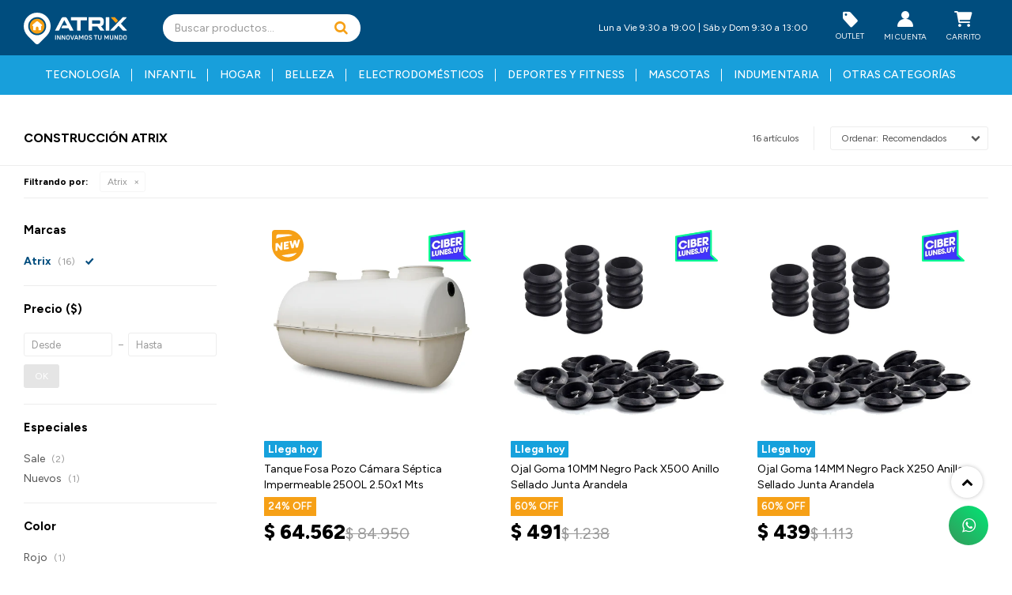

--- FILE ---
content_type: text/html; charset=utf-8
request_url: https://www.atrixuy.com/construccion?marca=atrix
body_size: 18398
content:
 <!DOCTYPE html> <html lang="es" class="no-js"> <head itemscope itemtype="http://schema.org/WebSite"> <meta charset="utf-8" /> <script> const GOOGLE_MAPS_CHANNEL_ID = '37'; </script> <link rel='preconnect' href='https://f.fcdn.app' /> <link rel='preconnect' href='https://fonts.googleapis.com' /> <link rel='preconnect' href='https://www.facebook.com' /> <link rel='preconnect' href='https://www.google-analytics.com' /> <link rel="dns-prefetch" href="https://cdnjs.cloudflare.com" /> <title itemprop='name'>Construcción Atrix — Atrix</title> <meta name="description" content="Construcción,Atrix" /> <meta name="keywords" content="Construcción,Atrix" /> <link itemprop="url" rel="canonical" href="https://www.atrixuy.com/construccion?marca=atrix" /> <meta property="og:title" content="Construcción Atrix — Atrix" /><meta property="og:description" content="Construcción,Atrix" /><meta property="og:type" content="website" /><meta property="og:image" content="https://www.atrixuy.com/public/web/img/logo-og.png"/><meta property="og:url" content="https://www.atrixuy.com/construccion?marca=atrix" /><meta property="og:site_name" content="Atrix" /> <meta name='twitter:description' content='Construcción,Atrix' /> <meta name='twitter:image' content='https://www.atrixuy.com/public/web/img/logo-og.png' /> <meta name='twitter:url' content='https://www.atrixuy.com/construccion?marca=atrix' /> <meta name='twitter:card' content='summary' /> <meta name='twitter:title' content='Construcción Atrix — Atrix' /> <script>document.getElementsByTagName('html')[0].setAttribute('class', 'js ' + ('ontouchstart' in window || navigator.msMaxTouchPoints ? 'is-touch' : 'no-touch'));</script> <script> var FN_TC = { M1 : 39.81, M2 : 1 }; </script> <script>window.dataLayer = window.dataLayer || [];var _tmData = {"fbPixel":"","hotJar":"","zopimId":"","app":"web"};</script> <script>(function(w,d,s,l,i){w[l]=w[l]||[];w[l].push({'gtm.start': new Date().getTime(),event:'gtm.js'});var f=d.getElementsByTagName(s)[0], j=d.createElement(s),dl=l!='dataLayer'?'&l='+l:'';j.setAttribute('defer', 'defer');j.src= 'https://www.googletagmanager.com/gtm.js?id='+i+dl;f.parentNode.insertBefore(j,f); })(window,document,'script','dataLayer','GTM-MRZKGXV2');</script> <script>(function(w,d,s,l,i){w[l]=w[l]||[];w[l].push({'gtm.start': new Date().getTime(),event:'gtm.js'});var f=d.getElementsByTagName(s)[0], j=d.createElement(s),dl=l!='dataLayer'?'&l='+l:'';j.setAttribute('defer', 'defer');j.src= 'https://www.googletagmanager.com/gtm.js?id='+i+dl;f.parentNode.insertBefore(j,f); })(window,document,'script','dataLayer','GTM-MT6Z9DMQ');</script> <meta id='viewportMetaTag' name="viewport" content="width=device-width, initial-scale=1.0, maximum-scale=1,user-scalable=no"> <link rel="shortcut icon" href="https://f.fcdn.app/assets/commerce/www.atrixuy.com/ccae_e5b8/public/web/favicon.ico" /> <link rel="apple-itouch-icon" href="https://f.fcdn.app/assets/commerce/www.atrixuy.com/10d2_1962/public/web/favicon.png" /> <link rel="preconnect" href="https://fonts.googleapis.com"> <link rel="preconnect" href="https://fonts.gstatic.com" crossorigin> <link href="https://fonts.googleapis.com/css2?family=Figtree:ital,wght@0,300..900;1,300..900&display=swap" rel="stylesheet">  <script> !function (w, d, t) { w.TiktokAnalyticsObject = t; var ttq = w[t] = w[t] || []; ttq.methods = ["page", "track", "identify", "instances", "debug", "on", "off", "once", "ready", "alias", "group", "enableCookie", "disableCookie"], ttq.setAndDefer = function (t, e) { t[e] = function () { t.push([e].concat(Array.prototype.slice.call(arguments, 0))) } }; for (var i = 0; i < ttq.methods.length; i++) ttq.setAndDefer(ttq, ttq.methods[i]); ttq.instance = function (t) { for (var e = ttq._i[t] || [], n = 0; n < ttq.methods.length; n++) ttq.setAndDefer(e, ttq.methods[n]); return e }, ttq.load = function (e, n) { var i = "https://analytics.tiktok.com/i18n/pixel/events.js"; ttq._i = ttq._i || {}, ttq._i[e] = [], ttq._i[e]._u = i, ttq._t = ttq._t || {}, ttq._t[e] = +new Date, ttq._o = ttq._o || {}, ttq._o[e] = n || {}; var o = document.createElement("script"); o.type = "text/javascript", o.async = !0, o.src = i + "?sdkid=" + e + "&lib=" + t; var a = document.getElementsByTagName("script")[0]; a.parentNode.insertBefore(o, a) }; ttq.load('CPOQ0E3C77U83Q69TPT0'); ttq.page(); }(window, document, 'ttq'); </script> <link href="https://f.fcdn.app/assets/commerce/www.atrixuy.com/0000_b9fb/s.45681424523161484223148560744846.css" rel="stylesheet"/> <script src="https://f.fcdn.app/assets/commerce/www.atrixuy.com/0000_b9fb/s.53127164591414822719231445143703.js"></script> <!--[if lt IE 9]> <script type="text/javascript" src="https://cdnjs.cloudflare.com/ajax/libs/html5shiv/3.7.3/html5shiv.js"></script> <![endif]--> <link rel="manifest" href="https://f.fcdn.app/assets/manifest.json" /> </head> <body id='pgCatalogo' class='headerMenuFullWidth footer2 headerSubMenuFade buscadorSearchField compraSlide compraLeft filtrosFixed fichaMobileFixedActions pc-construccion items3'> <noscript><iframe src="https://www.googletagmanager.com/ns.html?id=GTM-MRZKGXV2" height="0" width="0" style="display:none;visibility:hidden"></iframe></noscript><noscript><iframe src="https://www.googletagmanager.com/ns.html?id=GTM-MT6Z9DMQ" height="0" width="0" style="display:none;visibility:hidden"></iframe></noscript> <script> const instanceTimeRemaining = timeRemaining.instance(); </script> <script> (function (d, s, id) { var js, fjs = d.getElementsByTagName(s)[0]; if (d.getElementById(id)) return; js = d.createElement(s); js.id = id; js.setAttribute('defer', 'defer'); /* */ js.src = 'https://connect.facebook.net/es_LA/sdk/xfbml.js#xfbml=1&version=v3.0&autoLogAppEvents=1'; /* */ fjs.parentNode.insertBefore(js, fjs); }(document, 'script', 'facebook-jssdk')); </script> <script> window.fbAsyncInit = function () { FB.init({ appId: '8373768539307200', autoLogAppEvents: true, xfbml: true, version: 'v3.0' }); }; var FBLogin = new (function () { var $frmLogin = null; var reRequest = false; var setMensajeError = function (msj) { var $frm = getFrmLogin(); if ($frm != null) { var $divMsj = $('.msg.err:first', $frm); if ($divMsj.length == 0) { $divMsj = $('<div class="msg err"><p></p></div>'); $divMsj.insertBefore($('.fld-grp:first', $frm)); } $('p:first', $divMsj).text(msj); } }; var getFrmLogin = function () { if ($frmLogin == null) { $frmLogin = $('#frmLogin'); if ($frmLogin.length == 0) { $frmLogin = null; } } return $frmLogin; }; var login = function () { var opt = { scope: 'public_profile,email' }; if (reRequest === true) { opt.auth_type = 'rerequest'; } FB.login(function (response) { if (response.status === 'connected') { $.ajax({ url: 'https://www.atrixuy.com/ajax?service=login-fb', data: { tk: response.authResponse.accessToken }, dataType: 'json', success: function (json) { if (json.logged == true) { location.href = location.href.replace(/#.*/, ''); } else if (json.scope != undefined) { setMensajeError(json.msj); if (reRequest == false) { reRequest = true; login(); } } } }); } }, opt); }; this.login = function () { login(); }; $(function () { $('body:first').on('click', '.btnLoginFacebook', function (e) { e.preventDefault(); try { FBLogin.login(); } catch (e) { } }); }); })(); </script> <div id="pre"> <div id="wrapper"> <header id="header" role="banner"> <div class="cnt"> <div id="logo"><a href="/"><img src="https://f.fcdn.app/assets/commerce/www.atrixuy.com/0000_b9fb/public/web/img/logo.svg" width="300" height="120" alt="Atrix" /></a></div> <nav id="menu"> <ul class="lst main"> <li class="it tecnologia"> <a href='https://www.atrixuy.com/tecnologia' target='_self' class="tit">Tecnología</a> <div class="subMenu"> <div class="cnt"> <ul> <li class="hdr celulares-y-telefonia"> <div class="menuDesplegable"> <div class="contenedor-menu"> <ul> <li><a href="https://www.atrixuy.com/tecnologia/celulares-y-telefonia/celulares" target="_self">Celulares</a> </li> <li><a href="https://www.atrixuy.com/tecnologia/celulares-y-telefonia/smartwatches" target="_self">Smartwatches</a> </li> <li><a href="https://www.atrixuy.com/tecnologia/celulares-y-telefonia/cables-de-datos-y-cargadores" target="_self">Cables de datos y cargadores</a> </li> <li><a href="https://www.atrixuy.com/tecnologia/celulares-y-telefonia/fundas-y-protectores" target="_self">Fundas y protectores</a> </li> <li><a href="https://www.atrixuy.com/tecnologia/celulares-y-telefonia/baterias" target="_self">Baterías</a> </li> <li><a href="https://www.atrixuy.com/tecnologia/celulares-y-telefonia/accesorios" target="_self">Accesorios</a> </li> <li><a href="https://www.atrixuy.com/tecnologia/celulares-y-telefonia/telefonos" target="_self">Teléfonos</a> </li> <li><a href="https://www.atrixuy.com/tecnologia/celulares-y-telefonia/otros" target="_self">Otros</a> </li> </ul> <div class="banners"> </div> </div> </div> <a target="_self" href="https://www.atrixuy.com/tecnologia/celulares-y-telefonia" class="tit">Celulares y telefonía</a> </li> <li class="hdr informatica"> <div class="menuDesplegable"> <div class="contenedor-menu"> <ul> <li><a href="https://www.atrixuy.com/tecnologia/informatica/tablets" target="_self">Tablets</a> </li> <li><a href="https://www.atrixuy.com/tecnologia/informatica/notebooks" target="_self">Notebooks</a> </li> <li><a href="https://www.atrixuy.com/tecnologia/informatica/auriculares" target="_self">Auriculares</a> </li> <li><a href="https://www.atrixuy.com/tecnologia/informatica/teclados-y-mouses" target="_self">Teclados y mouses</a> </li> <li><a href="https://www.atrixuy.com/tecnologia/informatica/microfonos" target="_self">Micrófonos</a> </li> <li><a href="https://www.atrixuy.com/tecnologia/informatica/camaras-web" target="_self">Cámaras web</a> </li> <li><a href="https://www.atrixuy.com/tecnologia/informatica/cables-de-red" target="_self">Cables de red</a> </li> <li><a href="https://www.atrixuy.com/tecnologia/informatica/gabinetes" target="_self">Gabinetes</a> </li> <li><a href="https://www.atrixuy.com/tecnologia/informatica/cartuchos-y-toners" target="_self">Cartuchos y toners</a> </li> <li><a href="https://www.atrixuy.com/tecnologia/informatica/routers-y-extensores" target="_self">Routers y extensores</a> </li> <li><a href="https://www.atrixuy.com/tecnologia/informatica/accesorios" target="_self">Accesorios</a> </li> <li><a href="https://www.atrixuy.com/tecnologia/informatica/otros" target="_self">Otros</a> </li> </ul> <div class="banners"> </div> </div> </div> <a target="_self" href="https://www.atrixuy.com/tecnologia/informatica" class="tit">Informática</a> </li> <li class="hdr electronica-audio-y-video"> <div class="menuDesplegable"> <div class="contenedor-menu"> <ul> <li><a href="https://www.atrixuy.com/tecnologia/electronica-audio-y-video/tv-box-y-sintonizadores" target="_self">Tv Box y sintonizadores</a> </li> <li><a href="https://www.atrixuy.com/tecnologia/electronica-audio-y-video/parlantes" target="_self">Parlantes</a> </li> <li><a href="https://www.atrixuy.com/tecnologia/electronica-audio-y-video/soportes" target="_self">Soportes</a> </li> <li><a href="https://www.atrixuy.com/tecnologia/electronica-audio-y-video/adaptadores-y-conversores" target="_self">Adaptadores y conversores</a> </li> <li><a href="https://www.atrixuy.com/tecnologia/electronica-audio-y-video/antenas" target="_self">Antenas</a> </li> <li><a href="https://www.atrixuy.com/tecnologia/electronica-audio-y-video/microfonos" target="_self">Micrófonos</a> </li> <li><a href="https://www.atrixuy.com/tecnologia/electronica-audio-y-video/proyectores-luces-y-efectos" target="_self">Proyectores, luces y efectos</a> </li> <li><a href="https://www.atrixuy.com/tecnologia/electronica-audio-y-video/otros" target="_self">Otros</a> </li> </ul> <div class="banners"> </div> </div> </div> <a target="_self" href="https://www.atrixuy.com/tecnologia/electronica-audio-y-video" class="tit">Electrónica, audio y video</a> </li> <li class="hdr camaras-y-accesorios"> <div class="menuDesplegable"> <div class="contenedor-menu"> <ul> <li><a href="https://www.atrixuy.com/tecnologia/camaras-y-accesorios/camaras" target="_self">Cámaras</a> </li> <li><a href="https://www.atrixuy.com/tecnologia/camaras-y-accesorios/tripodes" target="_self">Trípodes</a> </li> <li><a href="https://www.atrixuy.com/tecnologia/camaras-y-accesorios/binoculares-y-telescopios" target="_self">Binoculares y telescopios</a> </li> <li><a href="https://www.atrixuy.com/tecnologia/camaras-y-accesorios/otros" target="_self">Otros</a> </li> </ul> <div class="banners"> </div> </div> </div> <a target="_self" href="https://www.atrixuy.com/tecnologia/camaras-y-accesorios" class="tit">Cámaras y accesorios</a> </li> <li class="hdr consolas-y-videojuegos"> <div class="menuDesplegable"> <div class="contenedor-menu"> <ul> <li><a href="https://www.atrixuy.com/tecnologia/consolas-y-videojuegos/consolas" target="_self">Consolas</a> </li> <li><a href="https://www.atrixuy.com/tecnologia/consolas-y-videojuegos/joysticks" target="_self">Joysticks</a> </li> </ul> <div class="banners"> </div> </div> </div> <a target="_self" href="https://www.atrixuy.com/tecnologia/consolas-y-videojuegos" class="tit">Consolas y videojuegos</a> </li> </ul> </div> </div> </li> <li class="it infantil"> <a href='https://www.atrixuy.com/infantil' target='_self' class="tit">Infantil</a> <div class="subMenu"> <div class="cnt"> <ul> <li class="hdr munecos-y-munecas"> <div class="menuDesplegable"> <div class="contenedor-menu"> <ul> <li><a href="https://www.atrixuy.com/infantil/munecos-y-munecas/munecos-y-figuras-de-accion" target="_self">Muñecos y figuras de acción</a> </li> <li><a href="https://www.atrixuy.com/infantil/munecos-y-munecas/munecas-y-bebotes" target="_self">Muñecas y bebotes</a> </li> <li><a href="https://www.atrixuy.com/infantil/munecos-y-munecas/casas-para-munecas" target="_self">Casas para muñecas</a> </li> <li><a href="https://www.atrixuy.com/infantil/munecos-y-munecas/cochecitos" target="_self">Cochecitos</a> </li> <li><a href="https://www.atrixuy.com/infantil/munecos-y-munecas/muebles" target="_self">Muebles</a> </li> <li><a href="https://www.atrixuy.com/infantil/munecos-y-munecas/otros" target="_self">Otros</a> </li> </ul> <div class="banners"> </div> </div> </div> <a target="_self" href="https://www.atrixuy.com/infantil/munecos-y-munecas" class="tit">Muñecos y muñecas</a> </li> <li class="hdr juegos-y-juguetes"> <div class="menuDesplegable"> <div class="contenedor-menu"> <ul> <li><a href="https://www.atrixuy.com/infantil/juegos-y-juguetes/puzzles" target="_self">Puzzles</a> </li> <li><a href="https://www.atrixuy.com/infantil/juegos-y-juguetes/juegos-de-mesa" target="_self">Juegos de mesa</a> </li> <li><a href="https://www.atrixuy.com/infantil/juegos-y-juguetes/juegos-al-aire-libre" target="_self">Juegos al aire libre</a> </li> <li><a href="https://www.atrixuy.com/infantil/juegos-y-juguetes/juguetes-de-oficios" target="_self">Juguetes de oficios</a> </li> <li><a href="https://www.atrixuy.com/infantil/juegos-y-juguetes/armas-de-juguete" target="_self">Armas de juguete</a> </li> <li><a href="https://www.atrixuy.com/infantil/juegos-y-juguetes/vehiculos-de-juguete" target="_self">Vehículos de juguete</a> </li> <li><a href="https://www.atrixuy.com/infantil/juegos-y-juguetes/juguetes-de-construccion" target="_self">Juguetes de construcción</a> </li> <li><a href="https://www.atrixuy.com/infantil/juegos-y-juguetes/otros" target="_self">Otros</a> </li> </ul> <div class="banners"> </div> </div> </div> <a target="_self" href="https://www.atrixuy.com/infantil/juegos-y-juguetes" class="tit">Juegos y juguetes</a> </li> <li class="hdr arte-y-manualidades"> <div class="menuDesplegable"> <div class="contenedor-menu"> <ul> <li><a href="https://www.atrixuy.com/infantil/arte-y-manualidades/kits-de-bijouterie" target="_self">Kits de bijouterie</a> </li> <li><a href="https://www.atrixuy.com/infantil/arte-y-manualidades/pizarras" target="_self">Pizarras</a> </li> <li><a href="https://www.atrixuy.com/infantil/arte-y-manualidades/otros" target="_self">Otros</a> </li> </ul> <div class="banners"> </div> </div> </div> <a target="_self" href="https://www.atrixuy.com/infantil/arte-y-manualidades" class="tit">Arte y manualidades</a> </li> <li class="hdr peluches"> <a target="_self" href="https://www.atrixuy.com/infantil/peluches" class="tit">Peluches</a> </li> <li class="hdr bebes"> <div class="menuDesplegable"> <div class="contenedor-menu"> <ul> <li><a href="https://www.atrixuy.com/infantil/bebes/articulos-para-bano" target="_self">Artículos para baño</a> </li> <li><a href="https://www.atrixuy.com/infantil/bebes/indumentaria" target="_self">Indumentaria</a> </li> <li><a href="https://www.atrixuy.com/infantil/bebes/extractores-de-leche" target="_self">Extractores de leche</a> </li> <li><a href="https://www.atrixuy.com/infantil/bebes/seguridad-para-bebe" target="_self">Seguridad para bebé</a> </li> <li><a href="https://www.atrixuy.com/infantil/bebes/andadores-y-caminadores" target="_self">Andadores y caminadores</a> </li> <li><a href="https://www.atrixuy.com/infantil/bebes/sets-de-alimentacion" target="_self">Sets de alimentación</a> </li> <li><a href="https://www.atrixuy.com/infantil/bebes/juegos-y-juguetes" target="_self">Juegos y juguetes</a> </li> <li><a href="https://www.atrixuy.com/infantil/bebes/otros" target="_self">Otros</a> </li> </ul> <div class="banners"> </div> </div> </div> <a target="_self" href="https://www.atrixuy.com/infantil/bebes" class="tit">Bebés</a> </li> <li class="hdr otros-de-infantil"> <div class="menuDesplegable"> <div class="contenedor-menu"> <ul> <li><a href="https://www.atrixuy.com/infantil/otros-de-infantil/electronicos-para-ninos" target="_self">Electrónicos para niños</a> </li> <li><a href="https://www.atrixuy.com/infantil/otros-de-infantil/burbujeros" target="_self">Burbujeros</a> </li> </ul> <div class="banners"> </div> </div> </div> <a target="_self" href="https://www.atrixuy.com/infantil/otros-de-infantil" class="tit">Otros de infantil</a> </li> </ul> </div> </div> </li> <li class="it hogar"> <a href='https://www.atrixuy.com/hogar' target='_self' class="tit">Hogar</a> <div class="subMenu"> <div class="cnt"> <ul> <li class="hdr bazar"> <div class="menuDesplegable"> <div class="contenedor-menu"> <ul> <li><a href="https://www.atrixuy.com/hogar/bazar/articulos-de-cocina" target="_self">Artículos de cocina</a> </li> <li><a href="https://www.atrixuy.com/hogar/bazar/limpieza-del-hogar" target="_self">Limpieza del hogar</a> </li> <li><a href="https://www.atrixuy.com/hogar/bazar/herramientas" target="_self">Herramientas</a> </li> <li><a href="https://www.atrixuy.com/hogar/bazar/papeleras" target="_self">Papeleras</a> </li> <li><a href="https://www.atrixuy.com/hogar/bazar/seguridad" target="_self">Seguridad</a> </li> <li><a href="https://www.atrixuy.com/hogar/bazar/canastos-y-organizadores" target="_self">Canastos y organizadores</a> </li> <li><a href="https://www.atrixuy.com/hogar/bazar/humidificadores" target="_self">Humidificadores</a> </li> <li><a href="https://www.atrixuy.com/hogar/bazar/tendederos" target="_self">Tendederos</a> </li> <li><a href="https://www.atrixuy.com/hogar/bazar/otros" target="_self">Otros</a> </li> </ul> <div class="banners"> </div> </div> </div> <a target="_self" href="https://www.atrixuy.com/hogar/bazar" class="tit">Bazar</a> </li> <li class="hdr iluminacion"> <div class="menuDesplegable"> <div class="contenedor-menu"> <ul> <li><a href="https://www.atrixuy.com/hogar/iluminacion/lamparas-colgantes" target="_self">Lámparas colgantes</a> </li> <li><a href="https://www.atrixuy.com/hogar/iluminacion/apliques-de-pared" target="_self">Apliques de pared</a> </li> <li><a href="https://www.atrixuy.com/hogar/iluminacion/tiras-led" target="_self">Tiras LED</a> </li> <li><a href="https://www.atrixuy.com/hogar/iluminacion/iluminacion-solar" target="_self">Iluminación solar</a> </li> <li><a href="https://www.atrixuy.com/hogar/iluminacion/aros-led" target="_self">Aros LED</a> </li> <li><a href="https://www.atrixuy.com/hogar/iluminacion/veladoras" target="_self">Veladoras</a> </li> <li><a href="https://www.atrixuy.com/hogar/iluminacion/oficina" target="_self">Oficina</a> </li> <li><a href="https://www.atrixuy.com/hogar/iluminacion/guirnaldas-decorativas" target="_self">Guirnaldas decorativas</a> </li> <li><a href="https://www.atrixuy.com/hogar/iluminacion/focos" target="_self">Focos</a> </li> <li><a href="https://www.atrixuy.com/hogar/iluminacion/linternas-y-lamparas" target="_self">Linternas y lámparas</a> </li> <li><a href="https://www.atrixuy.com/hogar/iluminacion/bombitas-de-luz" target="_self">Bombitas de luz</a> </li> <li><a href="https://www.atrixuy.com/hogar/iluminacion/otros" target="_self">Otros</a> </li> </ul> <div class="banners"> </div> </div> </div> <a target="_self" href="https://www.atrixuy.com/hogar/iluminacion" class="tit">Iluminación</a> </li> <li class="hdr muebles"> <div class="menuDesplegable"> <div class="contenedor-menu"> <ul> <li><a href="https://www.atrixuy.com/hogar/muebles/zapateras" target="_self">Zapateras</a> </li> <li><a href="https://www.atrixuy.com/hogar/muebles/organizadores" target="_self">Organizadores</a> </li> <li><a href="https://www.atrixuy.com/hogar/muebles/percheros" target="_self">Percheros</a> </li> <li><a href="https://www.atrixuy.com/hogar/muebles/sillas" target="_self">Sillas</a> </li> <li><a href="https://www.atrixuy.com/hogar/muebles/jardin" target="_self">Jardín</a> </li> </ul> <div class="banners"> </div> </div> </div> <a target="_self" href="https://www.atrixuy.com/hogar/muebles" class="tit">Muebles</a> </li> <li class="hdr decoracion"> <div class="menuDesplegable"> <div class="contenedor-menu"> <ul> <li><a href="https://www.atrixuy.com/hogar/decoracion/vinilos-y-revestimientos" target="_self">Vinilos y revestimientos</a> </li> <li><a href="https://www.atrixuy.com/hogar/decoracion/fundas" target="_self">Fundas</a> </li> <li><a href="https://www.atrixuy.com/hogar/decoracion/almohadas-y-almohadones" target="_self">Almohadas y almohadones</a> </li> <li><a href="https://www.atrixuy.com/hogar/decoracion/relojes" target="_self">Relojes</a> </li> <li><a href="https://www.atrixuy.com/hogar/decoracion/alfombras" target="_self">Alfombras</a> </li> <li><a href="https://www.atrixuy.com/hogar/decoracion/mantas-y-frazadas" target="_self">Mantas y Frazadas</a> </li> <li><a href="https://www.atrixuy.com/hogar/decoracion/pisos" target="_self">Pisos</a> </li> </ul> <div class="banners"> </div> </div> </div> <a target="_self" href="https://www.atrixuy.com/hogar/decoracion" class="tit">Decoración</a> </li> <li class="hdr jardin-y-exteriores"> <div class="menuDesplegable"> <div class="contenedor-menu"> <ul> <li><a href="https://www.atrixuy.com/hogar/jardin-y-exteriores/riego" target="_self">Riego</a> </li> <li><a href="https://www.atrixuy.com/hogar/jardin-y-exteriores/herramientas-para-jardin" target="_self">Herramientas para jardín</a> </li> <li><a href="https://www.atrixuy.com/hogar/jardin-y-exteriores/otros" target="_self">Otros</a> </li> </ul> <div class="banners"> </div> </div> </div> <a target="_self" href="https://www.atrixuy.com/hogar/jardin-y-exteriores" class="tit">Jardín y exteriores</a> </li> <li class="hdr accesorios-de-vehiculos"> <div class="menuDesplegable"> <div class="contenedor-menu"> <ul> <li><a href="https://www.atrixuy.com/hogar/accesorios-de-vehiculos/tuning" target="_self">Tuning</a> </li> <li><a href="https://www.atrixuy.com/hogar/accesorios-de-vehiculos/transmisores" target="_self">Transmisores</a> </li> <li><a href="https://www.atrixuy.com/hogar/accesorios-de-vehiculos/fundas" target="_self">Fundas</a> </li> <li><a href="https://www.atrixuy.com/hogar/accesorios-de-vehiculos/otros" target="_self">Otros</a> </li> </ul> <div class="banners"> </div> </div> </div> <a target="_self" href="https://www.atrixuy.com/hogar/accesorios-de-vehiculos" class="tit">Accesorios de vehículos</a> </li> </ul> </div> </div> </li> <li class="it belleza"> <a href='https://www.atrixuy.com/belleza' target='_self' class="tit">Belleza</a> <div class="subMenu"> <div class="cnt"> <ul> <li class="hdr cuidado-personal"> <div class="menuDesplegable"> <div class="contenedor-menu"> <ul> <li><a href="https://www.atrixuy.com/belleza/cuidado-personal/cuidado-facial" target="_self">Cuidado facial</a> </li> <li><a href="https://www.atrixuy.com/belleza/cuidado-personal/cuidado-corporal" target="_self">Cuidado corporal</a> </li> <li><a href="https://www.atrixuy.com/belleza/cuidado-personal/cortadoras-de-pelo" target="_self">Cortadoras de pelo</a> </li> <li><a href="https://www.atrixuy.com/belleza/cuidado-personal/manicura-y-pedicura" target="_self">Manicura y pedicura</a> </li> <li><a href="https://www.atrixuy.com/belleza/cuidado-personal/afeitadoras" target="_self">Afeitadoras</a> </li> <li><a href="https://www.atrixuy.com/belleza/cuidado-personal/secador-de-pelo" target="_self">Secador de pelo</a> </li> <li><a href="https://www.atrixuy.com/belleza/cuidado-personal/bucleras" target="_self">Bucleras</a> </li> <li><a href="https://www.atrixuy.com/belleza/cuidado-personal/planchitas" target="_self">Planchitas</a> </li> <li><a href="https://www.atrixuy.com/belleza/cuidado-personal/cuidado-bucal" target="_self">Cuidado bucal</a> </li> <li><a href="https://www.atrixuy.com/belleza/cuidado-personal/depiladoras" target="_self">Depiladoras</a> </li> </ul> <div class="banners"> </div> </div> </div> <a target="_self" href="https://www.atrixuy.com/belleza/cuidado-personal" class="tit">Cuidado personal</a> </li> <li class="hdr salud"> <div class="menuDesplegable"> <div class="contenedor-menu"> <ul> <li><a href="https://www.atrixuy.com/belleza/salud/vendas-ortopedicas" target="_self">Vendas ortopédicas</a> </li> <li><a href="https://www.atrixuy.com/belleza/salud/masajeadores" target="_self">Masajeadores</a> </li> <li><a href="https://www.atrixuy.com/belleza/salud/otros" target="_self">Otros</a> </li> </ul> <div class="banners"> </div> </div> </div> <a target="_self" href="https://www.atrixuy.com/belleza/salud" class="tit">Salud</a> </li> </ul> </div> </div> </li> <li class="it electrodomesticos"> <a href='https://www.atrixuy.com/electrodomesticos' target='_self' class="tit">Electrodomésticos</a> <div class="subMenu"> <div class="cnt"> <ul> <li class="hdr cocina"> <div class="menuDesplegable"> <div class="contenedor-menu"> <ul> <li><a href="https://www.atrixuy.com/electrodomesticos/cocina/cafeteras" target="_self">Cafeteras</a> </li> <li><a href="https://www.atrixuy.com/electrodomesticos/cocina/jarras-electricas" target="_self">Jarras eléctricas</a> </li> <li><a href="https://www.atrixuy.com/electrodomesticos/cocina/maquinas-para-postres" target="_self">Máquinas para postres</a> </li> <li><a href="https://www.atrixuy.com/electrodomesticos/cocina/tostadoras-y-sandwicheras" target="_self">Tostadoras y sandwicheras</a> </li> <li><a href="https://www.atrixuy.com/electrodomesticos/cocina/waffleras" target="_self">Waffleras</a> </li> <li><a href="https://www.atrixuy.com/electrodomesticos/cocina/freidoras" target="_self">Freidoras</a> </li> <li><a href="https://www.atrixuy.com/electrodomesticos/cocina/batidoras-y-mixers" target="_self">Batidoras y mixers</a> </li> <li><a href="https://www.atrixuy.com/electrodomesticos/cocina/otros" target="_self">Otros</a> </li> </ul> <div class="banners"> </div> </div> </div> <a target="_self" href="https://www.atrixuy.com/electrodomesticos/cocina" class="tit">Cocina</a> </li> <li class="hdr hogar"> <div class="menuDesplegable"> <div class="contenedor-menu"> <ul> <li><a href="https://www.atrixuy.com/electrodomesticos/hogar/estufas-y-calefactores" target="_self">Estufas y calefactores</a> </li> <li><a href="https://www.atrixuy.com/electrodomesticos/hogar/ventiladores" target="_self">Ventiladores</a> </li> <li><a href="https://www.atrixuy.com/electrodomesticos/hogar/aspiradoras" target="_self">Aspiradoras</a> </li> <li><a href="https://www.atrixuy.com/electrodomesticos/hogar/secarropas" target="_self">Secarropas</a> </li> <li><a href="https://www.atrixuy.com/electrodomesticos/hogar/balanzas" target="_self">Balanzas</a> </li> <li><a href="https://www.atrixuy.com/electrodomesticos/hogar/maquinas-de-coser" target="_self">Máquinas de coser</a> </li> <li><a href="https://www.atrixuy.com/electrodomesticos/hogar/planchas" target="_self">Planchas</a> </li> </ul> <div class="banners"> </div> </div> </div> <a target="_self" href="https://www.atrixuy.com/electrodomesticos/hogar" class="tit">Hogar</a> </li> <li class="hdr otros-de-electrodomesticos"> <a target="_self" href="https://www.atrixuy.com/electrodomesticos/otros-de-electrodomesticos" class="tit">Otros de electrodomésticos</a> </li> </ul> </div> </div> </li> <li class="it deportes-y-fitness"> <a href='https://www.atrixuy.com/deportes-y-fitness' target='_self' class="tit">Deportes y fitness</a> <div class="subMenu"> <div class="cnt"> <ul> <li class="hdr fitness-y-musculacion"> <div class="menuDesplegable"> <div class="contenedor-menu"> <ul> <li><a href="https://www.atrixuy.com/deportes-y-fitness/fitness-y-musculacion/pilates-y-yoga" target="_self">Pilates y yoga</a> </li> <li><a href="https://www.atrixuy.com/deportes-y-fitness/fitness-y-musculacion/mancuernas-y-pesas" target="_self">Mancuernas y pesas</a> </li> <li><a href="https://www.atrixuy.com/deportes-y-fitness/fitness-y-musculacion/maquinas-cardiovasculares" target="_self">Máquinas cardiovasculares</a> </li> <li><a href="https://www.atrixuy.com/deportes-y-fitness/fitness-y-musculacion/otros" target="_self">Otros</a> </li> </ul> <div class="banners"> </div> </div> </div> <a target="_self" href="https://www.atrixuy.com/deportes-y-fitness/fitness-y-musculacion" class="tit">Fitness y musculación</a> </li> <li class="hdr deportes"> <div class="menuDesplegable"> <div class="contenedor-menu"> <ul> <li><a href="https://www.atrixuy.com/deportes-y-fitness/deportes/pelotas" target="_self">Pelotas</a> </li> <li><a href="https://www.atrixuy.com/deportes-y-fitness/deportes/arcos-aros-y-tableros" target="_self">Arcos, aros y tableros</a> </li> <li><a href="https://www.atrixuy.com/deportes-y-fitness/deportes/otros" target="_self">Otros</a> </li> </ul> <div class="banners"> </div> </div> </div> <a target="_self" href="https://www.atrixuy.com/deportes-y-fitness/deportes" class="tit">Deportes</a> </li> <li class="hdr ciclismo"> <div class="menuDesplegable"> <div class="contenedor-menu"> <ul> <li><a href="https://www.atrixuy.com/deportes-y-fitness/ciclismo/bicicletas" target="_self">Bicicletas</a> </li> <li><a href="https://www.atrixuy.com/deportes-y-fitness/ciclismo/accesorios" target="_self">Accesorios</a> </li> </ul> <div class="banners"> </div> </div> </div> <a target="_self" href="https://www.atrixuy.com/deportes-y-fitness/ciclismo" class="tit">Ciclismo</a> </li> <li class="hdr otros-de-deportes-y-fitness"> <div class="menuDesplegable"> <div class="contenedor-menu"> <ul> <li><a href="https://www.atrixuy.com/deportes-y-fitness/otros-de-deportes-y-fitness/equipamiento-para-camping" target="_self">Equipamiento para camping</a> </li> <li><a href="https://www.atrixuy.com/deportes-y-fitness/otros-de-deportes-y-fitness/patines-y-skateboard" target="_self">Patines y skateboard</a> </li> <li><a href="https://www.atrixuy.com/deportes-y-fitness/otros-de-deportes-y-fitness/juegos-al-aire-libre" target="_self">Juegos al aire libre</a> </li> <li><a href="https://www.atrixuy.com/deportes-y-fitness/otros-de-deportes-y-fitness/hoverboards" target="_self">Hoverboards</a> </li> </ul> <div class="banners"> </div> </div> </div> <a target="_self" href="https://www.atrixuy.com/deportes-y-fitness/otros-de-deportes-y-fitness" class="tit">Otros de deportes y fitness</a> </li> </ul> </div> </div> </li> <li class="it mascotas"> <a href='https://www.atrixuy.com/mascotas' target='_self' class="tit">Mascotas</a> <div class="subMenu"> <div class="cnt"> <ul> <li class="hdr accesorios-de-mascotas"> <div class="menuDesplegable"> <div class="contenedor-menu"> <ul> <li><a href="https://www.atrixuy.com/mascotas/accesorios-de-mascotas/camas-y-cuchas" target="_self">Camas y cuchas</a> </li> <li><a href="https://www.atrixuy.com/mascotas/accesorios-de-mascotas/comederos" target="_self">Comederos</a> </li> <li><a href="https://www.atrixuy.com/mascotas/accesorios-de-mascotas/juguetes" target="_self">Juguetes</a> </li> <li><a href="https://www.atrixuy.com/mascotas/accesorios-de-mascotas/collares-y-correas" target="_self">Collares y correas</a> </li> <li><a href="https://www.atrixuy.com/mascotas/accesorios-de-mascotas/otros" target="_self">Otros</a> </li> </ul> <div class="banners"> </div> </div> </div> <a target="_self" href="https://www.atrixuy.com/mascotas/accesorios-de-mascotas" class="tit">Accesorios de mascotas</a> </li> <li class="hdr higiene-y-estetica-de-mascotas"> <div class="menuDesplegable"> <div class="contenedor-menu"> <ul> <li><a href="https://www.atrixuy.com/mascotas/higiene-y-estetica-de-mascotas/esquiladoras" target="_self">Esquiladoras</a> </li> <li><a href="https://www.atrixuy.com/mascotas/higiene-y-estetica-de-mascotas/cepillos-y-peines" target="_self">Cepillos y peines</a> </li> <li><a href="https://www.atrixuy.com/mascotas/higiene-y-estetica-de-mascotas/otros" target="_self">Otros</a> </li> </ul> <div class="banners"> </div> </div> </div> <a target="_self" href="https://www.atrixuy.com/mascotas/higiene-y-estetica-de-mascotas" class="tit">Higiene y estética de mascotas</a> </li> </ul> </div> </div> </li> <li class="it indumentaria"> <a href='https://www.atrixuy.com/indumentaria' target='_self' class="tit">Indumentaria</a> <div class="subMenu"> <div class="cnt"> <ul> <li class="hdr ropa-calzado-y-accesorios"> <div class="menuDesplegable"> <div class="contenedor-menu"> <ul> <li><a href="https://www.atrixuy.com/indumentaria/ropa-calzado-y-accesorios/fajas-lumbares" target="_self">Fajas lumbares</a> </li> <li><a href="https://www.atrixuy.com/indumentaria/ropa-calzado-y-accesorios/ropa-deportiva" target="_self">Ropa deportiva</a> </li> <li><a href="https://www.atrixuy.com/indumentaria/ropa-calzado-y-accesorios/carteras-mochilas-y-bolsos" target="_self">Carteras, mochilas y bolsos</a> </li> <li><a href="https://www.atrixuy.com/indumentaria/ropa-calzado-y-accesorios/abrigos" target="_self">Abrigos</a> </li> <li><a href="https://www.atrixuy.com/indumentaria/ropa-calzado-y-accesorios/calzado" target="_self">Calzado</a> </li> <li><a href="https://www.atrixuy.com/indumentaria/ropa-calzado-y-accesorios/trajes-de-bano" target="_self">Trajes de baño</a> </li> <li><a href="https://www.atrixuy.com/indumentaria/ropa-calzado-y-accesorios/pijamas" target="_self">Pijamas</a> </li> <li><a href="https://www.atrixuy.com/indumentaria/ropa-calzado-y-accesorios/guantes" target="_self">Guantes</a> </li> <li><a href="https://www.atrixuy.com/indumentaria/ropa-calzado-y-accesorios/otros" target="_self">Otros</a> </li> </ul> <div class="banners"> </div> </div> </div> <a target="_self" href="https://www.atrixuy.com/indumentaria/ropa-calzado-y-accesorios" class="tit">Ropa, calzado y accesorios</a> </li> <li class="hdr relojeria"> <div class="menuDesplegable"> <div class="contenedor-menu"> <ul> <li><a href="https://www.atrixuy.com/indumentaria/relojeria/relojes" target="_self">Relojes</a> </li> </ul> <div class="banners"> </div> </div> </div> <a target="_self" href="https://www.atrixuy.com/indumentaria/relojeria" class="tit">Relojería</a> </li> </ul> </div> </div> </li> <li class="it "> <span class="tit">Otras categorías</span> <div class="subMenu"> <div class="cnt"> <ul> <li class="hdr cotillon-y-fiestas"> <a target="_self" href="https://www.atrixuy.com/cotillon-y-fiestas" class="tit">Cotillón y fiestas</a> </li> <li class="hdr construccion"> <a target="_self" href="https://www.atrixuy.com/construccion" class="tit">Construcción</a> </li> <li class="hdr banderas"> <a target="_self" href="https://www.atrixuy.com/banderas" class="tit">Banderas</a> </li> <li class="hdr sexshop"> <div class="menuDesplegable"> <div class="contenedor-menu"> <ul> <li><a href="https://www.atrixuy.com/sexshop/fundas" target="_self">Fundas</a> </li> <li><a href="https://www.atrixuy.com/sexshop/plugs" target="_self">Plugs</a> </li> </ul> <div class="banners"> </div> </div> </div> <a target="_self" href="https://www.atrixuy.com/sexshop" class="tit">Sexshop</a> </li> <li class="hdr giftcards"> <a target="_self" href="https://www.atrixuy.com/catalogo/giftcards" class="tit">Giftcards</a> </li> </ul> </div> </div> </li> </ul> </nav> <div class="toolsItem frmBusqueda" data-version='1'> <button type="button" class="btnItem btnMostrarBuscador"> <span class="ico"></span> <span class="txt"></span> </button> <form action="/catalogo"> <div class="cnt"> <span class="btnCerrar"> <span class="ico"></span> <span class="txt"></span> </span> <label class="lbl"> <b>Buscar productos</b> <input maxlength="48" required="" autocomplete="off" type="search" name="q" placeholder="Buscar productos..." /> </label> <button class="btnBuscar" type="submit"> <span class="ico"></span> <span class="txt"></span> </button> </div> </form> </div> <div class="toolsItem tag"><a class="btnItem" href="/catalogo?outlet=1"><span class="ico"></span></a></div> <div class="toolsItem accesoMiCuentaCnt" data-logged="off" data-version='1'> <a href="/mi-cuenta" class="btnItem btnMiCuenta"> <span class="ico"></span> <span class="txt"></span> <span class="usuario"> <span class="nombre"></span> <span class="apellido"></span> </span> </a> <div class="miCuentaMenu"> <ul class="lst"> <li class="it"><a href='/mi-cuenta/mis-datos' class="tit" >Mis datos</a></li> <li class="it"><a href='/mi-cuenta/direcciones' class="tit" >Mis direcciones</a></li> <li class="it"><a href='/mi-cuenta/compras' class="tit" >Mis compras</a></li> <li class="it"><a href='/mi-cuenta/wish-list' class="tit" >Wish List</a></li> <li class="it itSalir"><a href='/salir' class="tit" >Salir</a></li> </ul> </div> </div> <div id="miCompra" data-show="off" data-fn="fnMiCompra" class="toolsItem" data-version="1"> </div> <div id="infoTop"> <div data-id="13" data-area="InfoTop" class="banner">Lun a Vie 9:30 a 19:00 | Sáb y Dom 9:30 a 13:00</div></div> <a id="btnMainMenuMobile" href="javascript:mainMenuMobile.show();"><span class="ico">&#59421;</span><span class="txt">Menú</span></a> </div> </header> <!-- end:header --> <div data-id="247" data-area="Top" class="banner"><picture><source media="(min-width: 1280px)" srcset="//f.fcdn.app/imgs/afb7be/www.atrixuy.com/atriuy/384e/webp/recursos/809/1920x50/atrix-banner-web-1920x50-abrimos.jpg" width='1920' height='50' ><source media="(max-width: 1279px) and (min-width: 1024px)" srcset="//f.fcdn.app/imgs/207a66/www.atrixuy.com/atriuy/0b8d/webp/recursos/810/1280x50/atrix-banner-web-1280x50-abrimos.jpg" width='1280' height='50' ><source media="(max-width: 640px) AND (orientation: portrait)" srcset="//f.fcdn.app/imgs/57485a/www.atrixuy.com/atriuy/7a7e/webp/recursos/812/640x70/atrix-banner-mobile-640x70-abrim.jpg" width='640' height='70' ><source media="(max-width: 1023px)" srcset="//f.fcdn.app/imgs/3cbec3/www.atrixuy.com/atriuy/a8b7/webp/recursos/811/1024x50/atrix-banner-web-1024x50-abrimos.jpg" width='1024' height='50' ><img src="//f.fcdn.app/imgs/afb7be/www.atrixuy.com/atriuy/384e/webp/recursos/809/1920x50/atrix-banner-web-1920x50-abrimos.jpg" alt="Abrimos los domingos" width='1920' height='50' ></picture></div> <div id="central" data-catalogo="on" data-tit="Construcción Atrix " data-url="https://www.atrixuy.com/construccion?marca=atrix" data-total="16" data-pc="construccion"> <div id="wrapperFicha"></div> <div class='hdr'> <h1 class="tit">Construcción Atrix</h1> <div class="tools"> <div class="tot">16 artículos </div> <span class="btn btn01 btnMostrarFiltros" title="Filtrar productos"></span> <div class="orden"><select name='ord' class="custom" id='cboOrdenCatalogo' data-pred="rec" ><option value="rec" selected="selected" >Recomendados</option><option value="des" >Mayor descuento</option><option value="new" >Recientes</option><option value="cat" >Categoría</option><option value="pra" >Menor precio</option><option value="prd" >Mayor precio</option></select></div> </div> </div> <div id="catalogoFiltrosSeleccionados"><strong class=tit>Filtrando por:</strong><a rel="nofollow" href="https://www.atrixuy.com/construccion" title="Quitar" class="it" data-tipo="marca">Atrix</a></div> <section id="main" role="main"> <div id='catalogoProductos' class='articleList aListProductos ' data-tot='12' data-totAbs='16' data-cargarVariantes='1'><div class='it rebajado grp11 grp16 grp43 grp51 grp98 grp102 grp132 grp166 grp168 grp170 grp171' data-disp='1' data-codProd='TBHOG1659' data-codVar='BLANCO' data-im='//f.fcdn.app/imgs/540695/www.atrixuy.com/atriuy/f9f5/webp/catalogo/TBHOG1659_BLANCO_0/40x40/tanque-fosa-pozo-camara-septica-impermeable-2500l-2-50x1-mts-color-blanco.jpg'><div class='cnt'><a class="img" href="https://www.atrixuy.com/catalogo/tanque-fosa-pozo-camara-septica-impermeable-2500l-2-50x1-mts-color-blanco_TBHOG1659_BLANCO" title="Tanque Fosa Pozo Cámara Séptica Impermeable 2500L 2.50x1 Mts - Color Blanco"> <div class="logoMarca"></div> <div class="cocardas"><div class="dfl"><div class="ico nuevo"><img loading="lazy" src="https://f.fcdn.app/assets/commerce/www.atrixuy.com/5568_c568/public/web/img/iconos/nuevo.svg" alt="Nuevo" /></div></div><div class="ctm"><div class="ico grupo grupo166"><img loading='lazy' src='//f.fcdn.app/imgs/8fbd76/www.atrixuy.com/atriuy/7507/webp/grupoproductos/907/100-100/logo-ciberlunesuy.png' alt='Ciberlunes' /></div></div></div> <img loading='lazy' src='//f.fcdn.app/imgs/284428/www.atrixuy.com/atriuy/f9f5/webp/catalogo/TBHOG1659_BLANCO_1/480x480/tanque-fosa-pozo-camara-septica-impermeable-2500l-2-50x1-mts-color-blanco.jpg' alt='Tanque Fosa Pozo Cámara Séptica Impermeable 2500L 2.50x1 Mts Color Blanco' width='480' height='480' /> <span data-fn="fnLoadImg" data-src="//f.fcdn.app/imgs/7a8730/www.atrixuy.com/atriuy/0c4c/webp/catalogo/TBHOG1659_BLANCO_2/480x480/tanque-fosa-pozo-camara-septica-impermeable-2500l-2-50x1-mts-color-blanco.jpg" data-alt="" data-w="480" data-h="480"></span> </a> <div class="envio__express__llega__hoy__products__list" data-fn="envio-express"></div> <div class="info"> <a class="tit" href="https://www.atrixuy.com/catalogo/tanque-fosa-pozo-camara-septica-impermeable-2500l-2-50x1-mts-color-blanco_TBHOG1659_BLANCO" title="Tanque Fosa Pozo Cámara Séptica Impermeable 2500L 2.50x1 Mts - Color Blanco"><h2>Tanque Fosa Pozo Cámara Séptica Impermeable 2500L 2.50x1 Mts</h2></a> <span class="porcRebaja"><span class="aux"><span class=int>24</span></span></span> <div class="precios"> <strong class="precio venta"><span class="sim">$</span> <span class="monto">64.562</span></strong> <del class="precio lista"><span class="sim">$</span> <span class="monto">84.950</span></del> </div> <div class="variantes"></div> </div><input type="hidden" class="json" style="display:none" value="{&quot;sku&quot;:{&quot;fen&quot;:&quot;1:TBHOG1659:BLANCO:U:1&quot;,&quot;com&quot;:&quot;TBHOG1659BLANCO&quot;},&quot;producto&quot;:{&quot;codigo&quot;:&quot;TBHOG1659&quot;,&quot;nombre&quot;:&quot;Tanque Fosa Pozo C\u00e1mara S\u00e9ptica Impermeable 2500L 2.50x1 Mts&quot;,&quot;categoria&quot;:&quot;Construcci\u00f3n&quot;,&quot;marca&quot;:&quot;Atrix&quot;},&quot;variante&quot;:{&quot;codigo&quot;:&quot;BLANCO&quot;,&quot;codigoCompleto&quot;:&quot;TBHOG1659BLANCO&quot;,&quot;nombre&quot;:&quot;Color Blanco&quot;,&quot;nombreCompleto&quot;:&quot;Tanque Fosa Pozo C\u00e1mara S\u00e9ptica Impermeable 2500L 2.50x1 Mts - Color Blanco&quot;,&quot;img&quot;:{&quot;u&quot;:&quot;\/\/f.fcdn.app\/imgs\/7e525a\/www.atrixuy.com\/atriuy\/f9f5\/webp\/catalogo\/TBHOG1659_BLANCO_1\/1024-1024\/tanque-fosa-pozo-camara-septica-impermeable-2500l-2-50x1-mts-color-blanco.jpg&quot;},&quot;url&quot;:&quot;https:\/\/www.atrixuy.com\/catalogo\/tanque-fosa-pozo-camara-septica-impermeable-2500l-2-50x1-mts-color-blanco_TBHOG1659_BLANCO&quot;,&quot;tieneStock&quot;:false,&quot;ordenVariante&quot;:&quot;999&quot;},&quot;nomPresentacion&quot;:&quot;U&quot;,&quot;nombre&quot;:&quot;Tanque Fosa Pozo C\u00e1mara S\u00e9ptica Impermeable 2500L 2.50x1 Mts - Color Blanco&quot;,&quot;nombreCompleto&quot;:&quot;Tanque Fosa Pozo C\u00e1mara S\u00e9ptica Impermeable 2500L 2.50x1 Mts - Color Blanco&quot;,&quot;precioMonto&quot;:64562,&quot;moneda&quot;:{&quot;nom&quot;:&quot;M1&quot;,&quot;nro&quot;:858,&quot;cod&quot;:&quot;UYU&quot;,&quot;sim&quot;:&quot;$&quot;},&quot;sale&quot;:false,&quot;outlet&quot;:false,&quot;nuevo&quot;:true}" /></div></div><div class='it rebajado grp11 grp16 grp43 grp51 grp98 grp102 grp132 grp166 grp168 grp170 grp171 grp172' data-disp='1' data-codProd='TBHOG1533' data-codVar='NEGRO' data-im='//f.fcdn.app/imgs/106a99/www.atrixuy.com/atriuy/3afd/webp/catalogo/TBHOG1533_NEGRO_0/40x40/ojal-goma-10mm-negro-pack-x500-anillo-sellado-junta-arandela-variante-color-negro.jpg'><div class='cnt'><a class="img" href="https://www.atrixuy.com/catalogo/ojal-goma-10mm-negro-pack-x500-anillo-sellado-junta-arandela-variante-color-negro_TBHOG1533_NEGRO" title="Ojal Goma 10MM Negro Pack X500 Anillo Sellado Junta Arandela - Variante Color Negro"> <div class="logoMarca"></div> <div class="cocardas"><div class="ctm"><div class="ico grupo grupo166"><img loading='lazy' src='//f.fcdn.app/imgs/8fbd76/www.atrixuy.com/atriuy/7507/webp/grupoproductos/907/100-100/logo-ciberlunesuy.png' alt='Ciberlunes' /></div></div></div> <img loading='lazy' src='//f.fcdn.app/imgs/d178ab/www.atrixuy.com/atriuy/3afd/webp/catalogo/TBHOG1533_NEGRO_1/480x480/ojal-goma-10mm-negro-pack-x500-anillo-sellado-junta-arandela-variante-color-negro.jpg' alt='Ojal Goma 10MM Negro Pack X500 Anillo Sellado Junta Arandela Variante Color Negro' width='480' height='480' /> <span data-fn="fnLoadImg" data-src="//f.fcdn.app/imgs/b941c9/www.atrixuy.com/atriuy/21bb/webp/catalogo/TBHOG1533_NEGRO_2/480x480/ojal-goma-10mm-negro-pack-x500-anillo-sellado-junta-arandela-variante-color-negro.jpg" data-alt="" data-w="480" data-h="480"></span> </a> <div class="envio__express__llega__hoy__products__list" data-fn="envio-express"></div> <div class="info"> <a class="tit" href="https://www.atrixuy.com/catalogo/ojal-goma-10mm-negro-pack-x500-anillo-sellado-junta-arandela-variante-color-negro_TBHOG1533_NEGRO" title="Ojal Goma 10MM Negro Pack X500 Anillo Sellado Junta Arandela - Variante Color Negro"><h2>Ojal Goma 10MM Negro Pack X500 Anillo Sellado Junta Arandela</h2></a> <span class="porcRebaja"><span class="aux"><span class=int>60</span><span class=dec>33</span></span></span> <div class="precios"> <strong class="precio venta"><span class="sim">$</span> <span class="monto">491</span></strong> <del class="precio lista"><span class="sim">$</span> <span class="monto">1.238</span></del> </div> <div class="variantes"></div> </div><input type="hidden" class="json" style="display:none" value="{&quot;sku&quot;:{&quot;fen&quot;:&quot;1:TBHOG1533:NEGRO:U:1&quot;,&quot;com&quot;:&quot;TBHOG1533NEGRO&quot;},&quot;producto&quot;:{&quot;codigo&quot;:&quot;TBHOG1533&quot;,&quot;nombre&quot;:&quot;Ojal Goma 10MM Negro Pack X500 Anillo Sellado Junta Arandela&quot;,&quot;categoria&quot;:&quot;Construcci\u00f3n&quot;,&quot;marca&quot;:&quot;Atrix&quot;},&quot;variante&quot;:{&quot;codigo&quot;:&quot;NEGRO&quot;,&quot;codigoCompleto&quot;:&quot;TBHOG1533NEGRO&quot;,&quot;nombre&quot;:&quot;Variante Color Negro&quot;,&quot;nombreCompleto&quot;:&quot;Ojal Goma 10MM Negro Pack X500 Anillo Sellado Junta Arandela - Variante Color Negro&quot;,&quot;img&quot;:{&quot;u&quot;:&quot;\/\/f.fcdn.app\/imgs\/49e60c\/www.atrixuy.com\/atriuy\/3afd\/webp\/catalogo\/TBHOG1533_NEGRO_1\/1024-1024\/ojal-goma-10mm-negro-pack-x500-anillo-sellado-junta-arandela-variante-color-negro.jpg&quot;},&quot;url&quot;:&quot;https:\/\/www.atrixuy.com\/catalogo\/ojal-goma-10mm-negro-pack-x500-anillo-sellado-junta-arandela-variante-color-negro_TBHOG1533_NEGRO&quot;,&quot;tieneStock&quot;:false,&quot;ordenVariante&quot;:&quot;999&quot;},&quot;nomPresentacion&quot;:&quot;U&quot;,&quot;nombre&quot;:&quot;Ojal Goma 10MM Negro Pack X500 Anillo Sellado Junta Arandela - Variante Color Negro&quot;,&quot;nombreCompleto&quot;:&quot;Ojal Goma 10MM Negro Pack X500 Anillo Sellado Junta Arandela - Variante Color Negro&quot;,&quot;precioMonto&quot;:491,&quot;moneda&quot;:{&quot;nom&quot;:&quot;M1&quot;,&quot;nro&quot;:858,&quot;cod&quot;:&quot;UYU&quot;,&quot;sim&quot;:&quot;$&quot;},&quot;sale&quot;:false,&quot;outlet&quot;:false,&quot;nuevo&quot;:false}" /></div></div><div class='it rebajado grp11 grp16 grp43 grp51 grp98 grp102 grp132 grp166 grp168 grp170 grp171 grp172' data-disp='1' data-codProd='TBHOG1534' data-codVar='NEGRO' data-im='//f.fcdn.app/imgs/80e248/www.atrixuy.com/atriuy/3afd/webp/catalogo/TBHOG1534_NEGRO_0/40x40/ojal-goma-14mm-negro-pack-x250-anillo-sellado-junta-arandela-variante-color-negro.jpg'><div class='cnt'><a class="img" href="https://www.atrixuy.com/catalogo/ojal-goma-14mm-negro-pack-x250-anillo-sellado-junta-arandela-variante-color-negro_TBHOG1534_NEGRO" title="Ojal Goma 14MM Negro Pack X250 Anillo Sellado Junta Arandela - Variante Color Negro"> <div class="logoMarca"></div> <div class="cocardas"><div class="ctm"><div class="ico grupo grupo166"><img loading='lazy' src='//f.fcdn.app/imgs/8fbd76/www.atrixuy.com/atriuy/7507/webp/grupoproductos/907/100-100/logo-ciberlunesuy.png' alt='Ciberlunes' /></div></div></div> <img loading='lazy' src='//f.fcdn.app/imgs/dcd6d4/www.atrixuy.com/atriuy/3afd/webp/catalogo/TBHOG1534_NEGRO_1/480x480/ojal-goma-14mm-negro-pack-x250-anillo-sellado-junta-arandela-variante-color-negro.jpg' alt='Ojal Goma 14MM Negro Pack X250 Anillo Sellado Junta Arandela Variante Color Negro' width='480' height='480' /> <span data-fn="fnLoadImg" data-src="//f.fcdn.app/imgs/658cdd/www.atrixuy.com/atriuy/2b0d/webp/catalogo/TBHOG1534_NEGRO_2/480x480/ojal-goma-14mm-negro-pack-x250-anillo-sellado-junta-arandela-variante-color-negro.jpg" data-alt="" data-w="480" data-h="480"></span> </a> <div class="envio__express__llega__hoy__products__list" data-fn="envio-express"></div> <div class="info"> <a class="tit" href="https://www.atrixuy.com/catalogo/ojal-goma-14mm-negro-pack-x250-anillo-sellado-junta-arandela-variante-color-negro_TBHOG1534_NEGRO" title="Ojal Goma 14MM Negro Pack X250 Anillo Sellado Junta Arandela - Variante Color Negro"><h2>Ojal Goma 14MM Negro Pack X250 Anillo Sellado Junta Arandela</h2></a> <span class="porcRebaja"><span class="aux"><span class=int>60</span><span class=dec>55</span></span></span> <div class="precios"> <strong class="precio venta"><span class="sim">$</span> <span class="monto">439</span></strong> <del class="precio lista"><span class="sim">$</span> <span class="monto">1.113</span></del> </div> <div class="variantes"></div> </div><input type="hidden" class="json" style="display:none" value="{&quot;sku&quot;:{&quot;fen&quot;:&quot;1:TBHOG1534:NEGRO:U:1&quot;,&quot;com&quot;:&quot;TBHOG1534NEGRO&quot;},&quot;producto&quot;:{&quot;codigo&quot;:&quot;TBHOG1534&quot;,&quot;nombre&quot;:&quot;Ojal Goma 14MM Negro Pack X250 Anillo Sellado Junta Arandela&quot;,&quot;categoria&quot;:&quot;Construcci\u00f3n&quot;,&quot;marca&quot;:&quot;Atrix&quot;},&quot;variante&quot;:{&quot;codigo&quot;:&quot;NEGRO&quot;,&quot;codigoCompleto&quot;:&quot;TBHOG1534NEGRO&quot;,&quot;nombre&quot;:&quot;Variante Color Negro&quot;,&quot;nombreCompleto&quot;:&quot;Ojal Goma 14MM Negro Pack X250 Anillo Sellado Junta Arandela - Variante Color Negro&quot;,&quot;img&quot;:{&quot;u&quot;:&quot;\/\/f.fcdn.app\/imgs\/ce914c\/www.atrixuy.com\/atriuy\/3afd\/webp\/catalogo\/TBHOG1534_NEGRO_1\/1024-1024\/ojal-goma-14mm-negro-pack-x250-anillo-sellado-junta-arandela-variante-color-negro.jpg&quot;},&quot;url&quot;:&quot;https:\/\/www.atrixuy.com\/catalogo\/ojal-goma-14mm-negro-pack-x250-anillo-sellado-junta-arandela-variante-color-negro_TBHOG1534_NEGRO&quot;,&quot;tieneStock&quot;:false,&quot;ordenVariante&quot;:&quot;999&quot;},&quot;nomPresentacion&quot;:&quot;U&quot;,&quot;nombre&quot;:&quot;Ojal Goma 14MM Negro Pack X250 Anillo Sellado Junta Arandela - Variante Color Negro&quot;,&quot;nombreCompleto&quot;:&quot;Ojal Goma 14MM Negro Pack X250 Anillo Sellado Junta Arandela - Variante Color Negro&quot;,&quot;precioMonto&quot;:439,&quot;moneda&quot;:{&quot;nom&quot;:&quot;M1&quot;,&quot;nro&quot;:858,&quot;cod&quot;:&quot;UYU&quot;,&quot;sim&quot;:&quot;$&quot;},&quot;sale&quot;:false,&quot;outlet&quot;:false,&quot;nuevo&quot;:false}" /></div></div><div class='it rebajado grp11 grp16 grp43 grp51 grp98 grp102 grp132 grp166 grp168 grp170 grp171 grp172' data-disp='1' data-codProd='TBHOG1535' data-codVar='NEGRO' data-im='//f.fcdn.app/imgs/52e814/www.atrixuy.com/atriuy/3afd/webp/catalogo/TBHOG1535_NEGRO_0/40x40/ojal-goma-20mm-negro-pack-x100-anillo-sellado-junta-arandela-variante-color-negro.jpg'><div class='cnt'><a class="img" href="https://www.atrixuy.com/catalogo/ojal-goma-20mm-negro-pack-x100-anillo-sellado-junta-arandela-variante-color-negro_TBHOG1535_NEGRO" title="Ojal Goma 20MM Negro Pack X100 Anillo Sellado Junta Arandela - Variante Color Negro"> <div class="logoMarca"></div> <div class="cocardas"><div class="ctm"><div class="ico grupo grupo166"><img loading='lazy' src='//f.fcdn.app/imgs/8fbd76/www.atrixuy.com/atriuy/7507/webp/grupoproductos/907/100-100/logo-ciberlunesuy.png' alt='Ciberlunes' /></div></div></div> <img loading='lazy' src='//f.fcdn.app/imgs/c7303a/www.atrixuy.com/atriuy/3afd/webp/catalogo/TBHOG1535_NEGRO_1/480x480/ojal-goma-20mm-negro-pack-x100-anillo-sellado-junta-arandela-variante-color-negro.jpg' alt='Ojal Goma 20MM Negro Pack X100 Anillo Sellado Junta Arandela Variante Color Negro' width='480' height='480' /> <span data-fn="fnLoadImg" data-src="//f.fcdn.app/imgs/c032f7/www.atrixuy.com/atriuy/f9d2/webp/catalogo/TBHOG1535_NEGRO_2/480x480/ojal-goma-20mm-negro-pack-x100-anillo-sellado-junta-arandela-variante-color-negro.jpg" data-alt="" data-w="480" data-h="480"></span> </a> <div class="envio__express__llega__hoy__products__list" data-fn="envio-express"></div> <div class="info"> <a class="tit" href="https://www.atrixuy.com/catalogo/ojal-goma-20mm-negro-pack-x100-anillo-sellado-junta-arandela-variante-color-negro_TBHOG1535_NEGRO" title="Ojal Goma 20MM Negro Pack X100 Anillo Sellado Junta Arandela - Variante Color Negro"><h2>Ojal Goma 20MM Negro Pack X100 Anillo Sellado Junta Arandela</h2></a> <span class="porcRebaja"><span class="aux"><span class=int>59</span><span class=dec>49</span></span></span> <div class="precios"> <strong class="precio venta"><span class="sim">$</span> <span class="monto">369</span></strong> <del class="precio lista"><span class="sim">$</span> <span class="monto">911</span></del> </div> <div class="variantes"></div> </div><input type="hidden" class="json" style="display:none" value="{&quot;sku&quot;:{&quot;fen&quot;:&quot;1:TBHOG1535:NEGRO:U:1&quot;,&quot;com&quot;:&quot;TBHOG1535NEGRO&quot;},&quot;producto&quot;:{&quot;codigo&quot;:&quot;TBHOG1535&quot;,&quot;nombre&quot;:&quot;Ojal Goma 20MM Negro Pack X100 Anillo Sellado Junta Arandela&quot;,&quot;categoria&quot;:&quot;Construcci\u00f3n&quot;,&quot;marca&quot;:&quot;Atrix&quot;},&quot;variante&quot;:{&quot;codigo&quot;:&quot;NEGRO&quot;,&quot;codigoCompleto&quot;:&quot;TBHOG1535NEGRO&quot;,&quot;nombre&quot;:&quot;Variante Color Negro&quot;,&quot;nombreCompleto&quot;:&quot;Ojal Goma 20MM Negro Pack X100 Anillo Sellado Junta Arandela - Variante Color Negro&quot;,&quot;img&quot;:{&quot;u&quot;:&quot;\/\/f.fcdn.app\/imgs\/c52462\/www.atrixuy.com\/atriuy\/3afd\/webp\/catalogo\/TBHOG1535_NEGRO_1\/1024-1024\/ojal-goma-20mm-negro-pack-x100-anillo-sellado-junta-arandela-variante-color-negro.jpg&quot;},&quot;url&quot;:&quot;https:\/\/www.atrixuy.com\/catalogo\/ojal-goma-20mm-negro-pack-x100-anillo-sellado-junta-arandela-variante-color-negro_TBHOG1535_NEGRO&quot;,&quot;tieneStock&quot;:false,&quot;ordenVariante&quot;:&quot;999&quot;},&quot;nomPresentacion&quot;:&quot;U&quot;,&quot;nombre&quot;:&quot;Ojal Goma 20MM Negro Pack X100 Anillo Sellado Junta Arandela - Variante Color Negro&quot;,&quot;nombreCompleto&quot;:&quot;Ojal Goma 20MM Negro Pack X100 Anillo Sellado Junta Arandela - Variante Color Negro&quot;,&quot;precioMonto&quot;:369,&quot;moneda&quot;:{&quot;nom&quot;:&quot;M1&quot;,&quot;nro&quot;:858,&quot;cod&quot;:&quot;UYU&quot;,&quot;sim&quot;:&quot;$&quot;},&quot;sale&quot;:false,&quot;outlet&quot;:false,&quot;nuevo&quot;:false}" /></div></div><div class='it rebajado grp11 grp16 grp43 grp51 grp98 grp102 grp132 grp166 grp168 grp170 grp171 grp172' data-disp='1' data-codProd='TBHOG1536' data-codVar='NEGRO' data-im='//f.fcdn.app/imgs/dc30a8/www.atrixuy.com/atriuy/3afd/webp/catalogo/TBHOG1536_NEGRO_0/40x40/ojal-goma-30mm-negro-pack-x100-anillo-sellado-junta-arandela-variante-color-negro.jpg'><div class='cnt'><a class="img" href="https://www.atrixuy.com/catalogo/ojal-goma-30mm-negro-pack-x100-anillo-sellado-junta-arandela-variante-color-negro_TBHOG1536_NEGRO" title="Ojal Goma 30MM Negro Pack X100 Anillo Sellado Junta Arandela - Variante Color Negro"> <div class="logoMarca"></div> <div class="cocardas"><div class="ctm"><div class="ico grupo grupo166"><img loading='lazy' src='//f.fcdn.app/imgs/8fbd76/www.atrixuy.com/atriuy/7507/webp/grupoproductos/907/100-100/logo-ciberlunesuy.png' alt='Ciberlunes' /></div></div></div> <img loading='lazy' src='//f.fcdn.app/imgs/9e8d01/www.atrixuy.com/atriuy/3afd/webp/catalogo/TBHOG1536_NEGRO_1/480x480/ojal-goma-30mm-negro-pack-x100-anillo-sellado-junta-arandela-variante-color-negro.jpg' alt='Ojal Goma 30MM Negro Pack X100 Anillo Sellado Junta Arandela Variante Color Negro' width='480' height='480' /> <span data-fn="fnLoadImg" data-src="//f.fcdn.app/imgs/d8eff5/www.atrixuy.com/atriuy/2307/webp/catalogo/TBHOG1536_NEGRO_2/480x480/ojal-goma-30mm-negro-pack-x100-anillo-sellado-junta-arandela-variante-color-negro.jpg" data-alt="" data-w="480" data-h="480"></span> </a> <div class="envio__express__llega__hoy__products__list" data-fn="envio-express"></div> <div class="info"> <a class="tit" href="https://www.atrixuy.com/catalogo/ojal-goma-30mm-negro-pack-x100-anillo-sellado-junta-arandela-variante-color-negro_TBHOG1536_NEGRO" title="Ojal Goma 30MM Negro Pack X100 Anillo Sellado Junta Arandela - Variante Color Negro"><h2>Ojal Goma 30MM Negro Pack X100 Anillo Sellado Junta Arandela</h2></a> <span class="porcRebaja"><span class="aux"><span class=int>59</span><span class=dec>02</span></span></span> <div class="precios"> <strong class="precio venta"><span class="sim">$</span> <span class="monto">456</span></strong> <del class="precio lista"><span class="sim">$</span> <span class="monto">1.113</span></del> </div> <div class="variantes"></div> </div><input type="hidden" class="json" style="display:none" value="{&quot;sku&quot;:{&quot;fen&quot;:&quot;1:TBHOG1536:NEGRO:U:1&quot;,&quot;com&quot;:&quot;TBHOG1536NEGRO&quot;},&quot;producto&quot;:{&quot;codigo&quot;:&quot;TBHOG1536&quot;,&quot;nombre&quot;:&quot;Ojal Goma 30MM Negro Pack X100 Anillo Sellado Junta Arandela&quot;,&quot;categoria&quot;:&quot;Construcci\u00f3n&quot;,&quot;marca&quot;:&quot;Atrix&quot;},&quot;variante&quot;:{&quot;codigo&quot;:&quot;NEGRO&quot;,&quot;codigoCompleto&quot;:&quot;TBHOG1536NEGRO&quot;,&quot;nombre&quot;:&quot;Variante Color Negro&quot;,&quot;nombreCompleto&quot;:&quot;Ojal Goma 30MM Negro Pack X100 Anillo Sellado Junta Arandela - Variante Color Negro&quot;,&quot;img&quot;:{&quot;u&quot;:&quot;\/\/f.fcdn.app\/imgs\/6fc284\/www.atrixuy.com\/atriuy\/3afd\/webp\/catalogo\/TBHOG1536_NEGRO_1\/1024-1024\/ojal-goma-30mm-negro-pack-x100-anillo-sellado-junta-arandela-variante-color-negro.jpg&quot;},&quot;url&quot;:&quot;https:\/\/www.atrixuy.com\/catalogo\/ojal-goma-30mm-negro-pack-x100-anillo-sellado-junta-arandela-variante-color-negro_TBHOG1536_NEGRO&quot;,&quot;tieneStock&quot;:false,&quot;ordenVariante&quot;:&quot;999&quot;},&quot;nomPresentacion&quot;:&quot;U&quot;,&quot;nombre&quot;:&quot;Ojal Goma 30MM Negro Pack X100 Anillo Sellado Junta Arandela - Variante Color Negro&quot;,&quot;nombreCompleto&quot;:&quot;Ojal Goma 30MM Negro Pack X100 Anillo Sellado Junta Arandela - Variante Color Negro&quot;,&quot;precioMonto&quot;:456,&quot;moneda&quot;:{&quot;nom&quot;:&quot;M1&quot;,&quot;nro&quot;:858,&quot;cod&quot;:&quot;UYU&quot;,&quot;sim&quot;:&quot;$&quot;},&quot;sale&quot;:false,&quot;outlet&quot;:false,&quot;nuevo&quot;:false}" /></div></div><div class='it rebajado grp11 grp16 grp43 grp51 grp97 grp98 grp102 grp132 grp166 grp168 grp170 grp171' data-disp='1' data-codProd='TBHOG1428NEGRO' data-codVar='TBHOG1428NEGRO' data-im='//f.fcdn.app/imgs/15ea14/www.atrixuy.com/atriuy/d090/webp/catalogo/TBHOG1428NEGRO_TBHOG1428NEGRO_0/40x40/duchero-barral-exterior-monocomando-bano-display-temperatura-duchero-barral-exterior-monocomando-bano-display-temperatura.jpg'><div class='cnt'><a class="img" href="https://www.atrixuy.com/catalogo/duchero-barral-exterior-monocomando-bano-display-temperatura_TBHOG1428NEGRO_TBHOG1428NEGRO" title="Duchero Barral Exterior Monocomando Baño Display Temperatura"> <div class="logoMarca"></div> <div class="cocardas"><div class="ctm"><div class="ico grupo grupo166"><img loading='lazy' src='//f.fcdn.app/imgs/8fbd76/www.atrixuy.com/atriuy/7507/webp/grupoproductos/907/100-100/logo-ciberlunesuy.png' alt='Ciberlunes' /></div></div></div> <img loading='lazy' src='//f.fcdn.app/imgs/6bf839/www.atrixuy.com/atriuy/1140/webp/catalogo/TBHOG1428NEGRO_TBHOG1428NEGRO_1/480x480/duchero-barral-exterior-monocomando-bano-display-temperatura-duchero-barral-exterior-monocomando-bano-display-temperatura.jpg' alt='Duchero Barral Exterior Monocomando Baño Display Temperatura Duchero Barral Exterior Monocomando Baño Display Temperatura' width='480' height='480' /> <span data-fn="fnLoadImg" data-src="//f.fcdn.app/imgs/9c3ba2/www.atrixuy.com/atriuy/87a0/webp/catalogo/TBHOG1428NEGRO_TBHOG1428NEGRO_2/480x480/duchero-barral-exterior-monocomando-bano-display-temperatura-duchero-barral-exterior-monocomando-bano-display-temperatura.jpg" data-alt="" data-w="480" data-h="480"></span> </a> <div class="envio__express__llega__hoy__products__list" data-fn="envio-express"></div> <div class="info"> <a class="tit" href="https://www.atrixuy.com/catalogo/duchero-barral-exterior-monocomando-bano-display-temperatura_TBHOG1428NEGRO_TBHOG1428NEGRO" title="Duchero Barral Exterior Monocomando Baño Display Temperatura"><h2>Duchero Barral Exterior Monocomando Baño Display Temperatura</h2></a> <span class="porcRebaja"><span class="aux"><span class=int>22</span><span class=dec>40</span></span></span> <div class="precios"> <strong class="precio venta"><span class="sim">$</span> <span class="monto">9.690</span></strong> <del class="precio lista"><span class="sim">$</span> <span class="monto">12.488</span></del> </div> <div class="variantes"></div> </div><input type="hidden" class="json" style="display:none" value="{&quot;sku&quot;:{&quot;fen&quot;:&quot;1:TBHOG1428NEGRO:TBHOG1428NEGRO:U:1&quot;,&quot;com&quot;:&quot;TBHOG1428NEGRO&quot;},&quot;producto&quot;:{&quot;codigo&quot;:&quot;TBHOG1428NEGRO&quot;,&quot;nombre&quot;:&quot;Duchero Barral Exterior Monocomando Ba\u00f1o Display Temperatura&quot;,&quot;categoria&quot;:&quot;Construcci\u00f3n&quot;,&quot;marca&quot;:&quot;Atrix&quot;},&quot;variante&quot;:{&quot;codigo&quot;:&quot;TBHOG1428NEGRO&quot;,&quot;codigoCompleto&quot;:&quot;TBHOG1428NEGROTBHOG1428NEGRO&quot;,&quot;nombre&quot;:&quot;Duchero Barral Exterior Monocomando Ba\u00f1o Display Temperatura&quot;,&quot;nombreCompleto&quot;:&quot;Duchero Barral Exterior Monocomando Ba\u00f1o Display Temperatura&quot;,&quot;img&quot;:{&quot;u&quot;:&quot;\/\/f.fcdn.app\/imgs\/32b6eb\/www.atrixuy.com\/atriuy\/1140\/webp\/catalogo\/TBHOG1428NEGRO_TBHOG1428NEGRO_1\/1024-1024\/duchero-barral-exterior-monocomando-bano-display-temperatura-duchero-barral-exterior-monocomando-bano-display-temperatura.jpg&quot;},&quot;url&quot;:&quot;https:\/\/www.atrixuy.com\/catalogo\/duchero-barral-exterior-monocomando-bano-display-temperatura_TBHOG1428NEGRO_TBHOG1428NEGRO&quot;,&quot;tieneStock&quot;:false,&quot;ordenVariante&quot;:&quot;999&quot;},&quot;nomPresentacion&quot;:&quot;U&quot;,&quot;nombre&quot;:&quot;Duchero Barral Exterior Monocomando Ba\u00f1o Display Temperatura&quot;,&quot;nombreCompleto&quot;:&quot;Duchero Barral Exterior Monocomando Ba\u00f1o Display Temperatura&quot;,&quot;precioMonto&quot;:9690,&quot;moneda&quot;:{&quot;nom&quot;:&quot;M1&quot;,&quot;nro&quot;:858,&quot;cod&quot;:&quot;UYU&quot;,&quot;sim&quot;:&quot;$&quot;},&quot;sale&quot;:false,&quot;outlet&quot;:false,&quot;nuevo&quot;:false}" /></div></div><div class='it rebajado grp11 grp16 grp43 grp97 grp98 grp102 grp106 grp110 grp127 grp138 grp140 grp166 grp168 grp170 grp171' data-disp='1' data-codProd='TBPACK740' data-codVar='TBPACK740' data-im='//f.fcdn.app/imgs/59b6b0/www.atrixuy.com/atriuy/3db4/webp/catalogo/TBPACK740_TBPACK740_0/40x40/ventana-de-pvc-blanco-200-x-200-puerta-corrediza-aislante-ventana-de-pvc-blanco-200-x-200-puerta-corrediza-aislante.jpg'><div class='cnt'><a class="img" href="https://www.atrixuy.com/catalogo/ventana-de-pvc-blanco-200-x-200-puerta-corrediza-aislante_TBPACK740_TBPACK740" title="Ventana de PVC Blanco 200 X 200 Puerta Corrediza Aislante"> <div class="logoMarca"></div> <div class="cocardas"><div class="ctm"><div class="ico grupo grupo166"><img loading='lazy' src='//f.fcdn.app/imgs/8fbd76/www.atrixuy.com/atriuy/7507/webp/grupoproductos/907/100-100/logo-ciberlunesuy.png' alt='Ciberlunes' /></div></div></div> <img loading='lazy' src='//f.fcdn.app/imgs/acaa16/www.atrixuy.com/atriuy/3db4/webp/catalogo/TBPACK740_TBPACK740_1/480x480/ventana-de-pvc-blanco-200-x-200-puerta-corrediza-aislante-ventana-de-pvc-blanco-200-x-200-puerta-corrediza-aislante.jpg' alt='Ventana de PVC Blanco 200 X 200 Puerta Corrediza Aislante Ventana de PVC Blanco 200 X 200 Puerta Corrediza Aislante' width='480' height='480' /> <span data-fn="fnLoadImg" data-src="//f.fcdn.app/imgs/e8d672/www.atrixuy.com/atriuy/e27a/webp/catalogo/TBPACK740_TBPACK740_2/480x480/ventana-de-pvc-blanco-200-x-200-puerta-corrediza-aislante-ventana-de-pvc-blanco-200-x-200-puerta-corrediza-aislante.jpg" data-alt="" data-w="480" data-h="480"></span> </a> <div class="envio__express__llega__hoy__products__list" data-fn="envio-express"></div> <div class="info"> <a class="tit" href="https://www.atrixuy.com/catalogo/ventana-de-pvc-blanco-200-x-200-puerta-corrediza-aislante_TBPACK740_TBPACK740" title="Ventana de PVC Blanco 200 X 200 Puerta Corrediza Aislante"><h2>Ventana de PVC Blanco 200 X 200 Puerta Corrediza Aislante</h2></a> <span class="porcRebaja"><span class="aux"><span class=int>61</span><span class=dec>33</span></span></span> <div class="precios"> <strong class="precio venta"><span class="sim">USD</span> <span class="monto">479,00</span></strong> <del class="precio lista"><span class="sim">USD</span> <span class="monto">1.239,00</span></del> </div> <div class="variantes"></div> </div><input type="hidden" class="json" style="display:none" value="{&quot;sku&quot;:{&quot;fen&quot;:&quot;1:TBPACK740:TBPACK740:U:1&quot;,&quot;com&quot;:&quot;TBPACK740&quot;},&quot;producto&quot;:{&quot;codigo&quot;:&quot;TBPACK740&quot;,&quot;nombre&quot;:&quot;Ventana de PVC Blanco 200 X 200 Puerta Corrediza Aislante&quot;,&quot;categoria&quot;:&quot;Construcci\u00f3n&quot;,&quot;marca&quot;:&quot;Atrix&quot;},&quot;variante&quot;:{&quot;codigo&quot;:&quot;TBPACK740&quot;,&quot;codigoCompleto&quot;:&quot;TBPACK740TBPACK740&quot;,&quot;nombre&quot;:&quot;Ventana de PVC Blanco 200 X 200 Puerta Corrediza Aislante&quot;,&quot;nombreCompleto&quot;:&quot;Ventana de PVC Blanco 200 X 200 Puerta Corrediza Aislante&quot;,&quot;img&quot;:{&quot;u&quot;:&quot;\/\/f.fcdn.app\/imgs\/4f3569\/www.atrixuy.com\/atriuy\/3db4\/webp\/catalogo\/TBPACK740_TBPACK740_1\/1024-1024\/ventana-de-pvc-blanco-200-x-200-puerta-corrediza-aislante-ventana-de-pvc-blanco-200-x-200-puerta-corrediza-aislante.jpg&quot;},&quot;url&quot;:&quot;https:\/\/www.atrixuy.com\/catalogo\/ventana-de-pvc-blanco-200-x-200-puerta-corrediza-aislante_TBPACK740_TBPACK740&quot;,&quot;tieneStock&quot;:false,&quot;ordenVariante&quot;:&quot;999&quot;},&quot;nomPresentacion&quot;:&quot;U&quot;,&quot;nombre&quot;:&quot;Ventana de PVC Blanco 200 X 200 Puerta Corrediza Aislante&quot;,&quot;nombreCompleto&quot;:&quot;Ventana de PVC Blanco 200 X 200 Puerta Corrediza Aislante&quot;,&quot;precioMonto&quot;:479,&quot;moneda&quot;:{&quot;nom&quot;:&quot;M2&quot;,&quot;nro&quot;:840,&quot;cod&quot;:&quot;USD&quot;,&quot;sim&quot;:&quot;USD&quot;},&quot;sale&quot;:false,&quot;outlet&quot;:false,&quot;nuevo&quot;:false}" /></div></div><div class='it rebajado grp11 grp16 grp43 grp97 grp98 grp102 grp106 grp110 grp127 grp138 grp141 grp166 grp168 grp170 grp171 grp172' data-disp='1' data-codProd='TBPACK741' data-codVar='TBPACK741' data-im='//f.fcdn.app/imgs/271b4b/www.atrixuy.com/atriuy/3104/webp/catalogo/TBPACK741_TBPACK741_0/40x40/ventana-de-pvc-blanco-134-x-120-con-persiana-corrediza-ventana-de-pvc-blanco-134-x-120-con-persiana-corrediza.jpg'><div class='cnt'><a class="img" href="https://www.atrixuy.com/catalogo/ventana-de-pvc-blanco-134-x-120-con-persiana-corrediza_TBPACK741_TBPACK741" title="Ventana de PVC Blanco 134 X 120 Con Persiana Corrediza"> <div class="logoMarca"></div> <div class="cocardas"><div class="ctm"><div class="ico grupo grupo166"><img loading='lazy' src='//f.fcdn.app/imgs/8fbd76/www.atrixuy.com/atriuy/7507/webp/grupoproductos/907/100-100/logo-ciberlunesuy.png' alt='Ciberlunes' /></div></div></div> <img loading='lazy' src='//f.fcdn.app/imgs/a229f4/www.atrixuy.com/atriuy/3104/webp/catalogo/TBPACK741_TBPACK741_1/480x480/ventana-de-pvc-blanco-134-x-120-con-persiana-corrediza-ventana-de-pvc-blanco-134-x-120-con-persiana-corrediza.jpg' alt='Ventana de PVC Blanco 134 X 120 Con Persiana Corrediza Ventana de PVC Blanco 134 X 120 Con Persiana Corrediza' width='480' height='480' /> <span data-fn="fnLoadImg" data-src="//f.fcdn.app/imgs/6b9607/www.atrixuy.com/atriuy/cb9e/webp/catalogo/TBPACK741_TBPACK741_2/480x480/ventana-de-pvc-blanco-134-x-120-con-persiana-corrediza-ventana-de-pvc-blanco-134-x-120-con-persiana-corrediza.jpg" data-alt="" data-w="480" data-h="480"></span> </a> <div class="envio__express__llega__hoy__products__list" data-fn="envio-express"></div> <div class="info"> <a class="tit" href="https://www.atrixuy.com/catalogo/ventana-de-pvc-blanco-134-x-120-con-persiana-corrediza_TBPACK741_TBPACK741" title="Ventana de PVC Blanco 134 X 120 Con Persiana Corrediza"><h2>Ventana de PVC Blanco 134 X 120 Con Persiana Corrediza</h2></a> <span class="porcRebaja"><span class="aux"><span class=int>58</span></span></span> <div class="precios"> <strong class="precio venta"><span class="sim">USD</span> <span class="monto">367,00</span></strong> <del class="precio lista"><span class="sim">USD</span> <span class="monto">874,00</span></del> </div> <div class="variantes"></div> </div><input type="hidden" class="json" style="display:none" value="{&quot;sku&quot;:{&quot;fen&quot;:&quot;1:TBPACK741:TBPACK741:U:1&quot;,&quot;com&quot;:&quot;TBPACK741&quot;},&quot;producto&quot;:{&quot;codigo&quot;:&quot;TBPACK741&quot;,&quot;nombre&quot;:&quot;Ventana de PVC Blanco 134 X 120 Con Persiana Corrediza&quot;,&quot;categoria&quot;:&quot;Construcci\u00f3n&quot;,&quot;marca&quot;:&quot;Atrix&quot;},&quot;variante&quot;:{&quot;codigo&quot;:&quot;TBPACK741&quot;,&quot;codigoCompleto&quot;:&quot;TBPACK741TBPACK741&quot;,&quot;nombre&quot;:&quot;Ventana de PVC Blanco 134 X 120 Con Persiana Corrediza&quot;,&quot;nombreCompleto&quot;:&quot;Ventana de PVC Blanco 134 X 120 Con Persiana Corrediza&quot;,&quot;img&quot;:{&quot;u&quot;:&quot;\/\/f.fcdn.app\/imgs\/1f83c7\/www.atrixuy.com\/atriuy\/3104\/webp\/catalogo\/TBPACK741_TBPACK741_1\/1024-1024\/ventana-de-pvc-blanco-134-x-120-con-persiana-corrediza-ventana-de-pvc-blanco-134-x-120-con-persiana-corrediza.jpg&quot;},&quot;url&quot;:&quot;https:\/\/www.atrixuy.com\/catalogo\/ventana-de-pvc-blanco-134-x-120-con-persiana-corrediza_TBPACK741_TBPACK741&quot;,&quot;tieneStock&quot;:false,&quot;ordenVariante&quot;:&quot;999&quot;},&quot;nomPresentacion&quot;:&quot;U&quot;,&quot;nombre&quot;:&quot;Ventana de PVC Blanco 134 X 120 Con Persiana Corrediza&quot;,&quot;nombreCompleto&quot;:&quot;Ventana de PVC Blanco 134 X 120 Con Persiana Corrediza&quot;,&quot;precioMonto&quot;:367,&quot;moneda&quot;:{&quot;nom&quot;:&quot;M2&quot;,&quot;nro&quot;:840,&quot;cod&quot;:&quot;USD&quot;,&quot;sim&quot;:&quot;USD&quot;},&quot;sale&quot;:false,&quot;outlet&quot;:false,&quot;nuevo&quot;:false}" /></div></div><div class='it rebajado grp11 grp43 grp97 grp98 grp102 grp106 grp110 grp113 grp127 grp138 grp140 grp168 grp170 grp171' data-disp='1' data-codProd='TBPACK742' data-codVar='TBPACK742' data-im='//f.fcdn.app/imgs/c96a32/www.atrixuy.com/atriuy/c7ef/webp/catalogo/TBPACK742_TBPACK742_0/40x40/ventana-de-pvc-blanco-120-x-100-con-persiana-corrediza-ventana-de-pvc-blanco-120-x-100-con-persiana-corrediza.jpg'><div class='cnt'><a class="img" href="https://www.atrixuy.com/catalogo/ventana-de-pvc-blanco-120-x-100-con-persiana-corrediza_TBPACK742_TBPACK742" title="Ventana de PVC Blanco 120 X 100 Con Persiana Corrediza"> <div class="logoMarca"></div> <div class="cocardas"></div> <img loading='lazy' src='//f.fcdn.app/imgs/4fd313/www.atrixuy.com/atriuy/c7ef/webp/catalogo/TBPACK742_TBPACK742_1/480x480/ventana-de-pvc-blanco-120-x-100-con-persiana-corrediza-ventana-de-pvc-blanco-120-x-100-con-persiana-corrediza.jpg' alt='Ventana de PVC Blanco 120 X 100 Con Persiana Corrediza Ventana de PVC Blanco 120 X 100 Con Persiana Corrediza' width='480' height='480' /> <span data-fn="fnLoadImg" data-src="//f.fcdn.app/imgs/1d9284/www.atrixuy.com/atriuy/4474/webp/catalogo/TBPACK742_TBPACK742_2/480x480/ventana-de-pvc-blanco-120-x-100-con-persiana-corrediza-ventana-de-pvc-blanco-120-x-100-con-persiana-corrediza.jpg" data-alt="" data-w="480" data-h="480"></span> </a> <div class="envio__express__llega__hoy__products__list" data-fn="envio-express"></div> <div class="info"> <a class="tit" href="https://www.atrixuy.com/catalogo/ventana-de-pvc-blanco-120-x-100-con-persiana-corrediza_TBPACK742_TBPACK742" title="Ventana de PVC Blanco 120 X 100 Con Persiana Corrediza"><h2>Ventana de PVC Blanco 120 X 100 Con Persiana Corrediza</h2></a> <span class="porcRebaja"><span class="aux"><span class=int>52</span><span class=dec>89</span></span></span> <div class="precios"> <strong class="precio venta"><span class="sim">USD</span> <span class="monto">286,90</span></strong> <del class="precio lista"><span class="sim">USD</span> <span class="monto">609,00</span></del> </div> <div class="variantes"></div> </div><input type="hidden" class="json" style="display:none" value="{&quot;sku&quot;:{&quot;fen&quot;:&quot;1:TBPACK742:TBPACK742:U:1&quot;,&quot;com&quot;:&quot;TBPACK742&quot;},&quot;producto&quot;:{&quot;codigo&quot;:&quot;TBPACK742&quot;,&quot;nombre&quot;:&quot;Ventana de PVC Blanco 120 X 100 Con Persiana Corrediza&quot;,&quot;categoria&quot;:&quot;Construcci\u00f3n&quot;,&quot;marca&quot;:&quot;Atrix&quot;},&quot;variante&quot;:{&quot;codigo&quot;:&quot;TBPACK742&quot;,&quot;codigoCompleto&quot;:&quot;TBPACK742TBPACK742&quot;,&quot;nombre&quot;:&quot;Ventana de PVC Blanco 120 X 100 Con Persiana Corrediza&quot;,&quot;nombreCompleto&quot;:&quot;Ventana de PVC Blanco 120 X 100 Con Persiana Corrediza&quot;,&quot;img&quot;:{&quot;u&quot;:&quot;\/\/f.fcdn.app\/imgs\/64c3d0\/www.atrixuy.com\/atriuy\/c7ef\/webp\/catalogo\/TBPACK742_TBPACK742_1\/1024-1024\/ventana-de-pvc-blanco-120-x-100-con-persiana-corrediza-ventana-de-pvc-blanco-120-x-100-con-persiana-corrediza.jpg&quot;},&quot;url&quot;:&quot;https:\/\/www.atrixuy.com\/catalogo\/ventana-de-pvc-blanco-120-x-100-con-persiana-corrediza_TBPACK742_TBPACK742&quot;,&quot;tieneStock&quot;:false,&quot;ordenVariante&quot;:&quot;999&quot;},&quot;nomPresentacion&quot;:&quot;U&quot;,&quot;nombre&quot;:&quot;Ventana de PVC Blanco 120 X 100 Con Persiana Corrediza&quot;,&quot;nombreCompleto&quot;:&quot;Ventana de PVC Blanco 120 X 100 Con Persiana Corrediza&quot;,&quot;precioMonto&quot;:286.9,&quot;moneda&quot;:{&quot;nom&quot;:&quot;M2&quot;,&quot;nro&quot;:840,&quot;cod&quot;:&quot;USD&quot;,&quot;sim&quot;:&quot;USD&quot;},&quot;sale&quot;:false,&quot;outlet&quot;:false,&quot;nuevo&quot;:false}" /></div></div><div class='it rebajado grp11 grp43 grp97 grp98 grp102 grp106 grp110 grp127 grp138 grp140 grp166 grp168 grp170 grp171 grp172' data-disp='1' data-codProd='TBPACK732' data-codVar='TBPACK732' data-im='//f.fcdn.app/imgs/f06cf7/www.atrixuy.com/atriuy/4975/webp/catalogo/TBPACK732_TBPACK732_0/40x40/ventana-de-pvc-blanco-150-x-200-puerta-corrediza-aislante-ventana-de-pvc-blanco-150-x-200-puerta-corrediza-aislante.jpg'><div class='cnt'><a class="img" href="https://www.atrixuy.com/catalogo/ventana-de-pvc-blanco-150-x-200-puerta-corrediza-aislante_TBPACK732_TBPACK732" title="Ventana de PVC Blanco 150 X 200 Puerta Corrediza Aislante"> <div class="logoMarca"></div> <div class="cocardas"><div class="ctm"><div class="ico grupo grupo166"><img loading='lazy' src='//f.fcdn.app/imgs/8fbd76/www.atrixuy.com/atriuy/7507/webp/grupoproductos/907/100-100/logo-ciberlunesuy.png' alt='Ciberlunes' /></div></div></div> <img loading='lazy' src='//f.fcdn.app/imgs/3d4c89/www.atrixuy.com/atriuy/4975/webp/catalogo/TBPACK732_TBPACK732_1/480x480/ventana-de-pvc-blanco-150-x-200-puerta-corrediza-aislante-ventana-de-pvc-blanco-150-x-200-puerta-corrediza-aislante.jpg' alt='Ventana de PVC Blanco 150 X 200 Puerta Corrediza Aislante Ventana de PVC Blanco 150 X 200 Puerta Corrediza Aislante' width='480' height='480' /> <span data-fn="fnLoadImg" data-src="//f.fcdn.app/imgs/72b075/www.atrixuy.com/atriuy/72a4/webp/catalogo/TBPACK732_TBPACK732_2/480x480/ventana-de-pvc-blanco-150-x-200-puerta-corrediza-aislante-ventana-de-pvc-blanco-150-x-200-puerta-corrediza-aislante.jpg" data-alt="" data-w="480" data-h="480"></span> </a> <div class="envio__express__llega__hoy__products__list" data-fn="envio-express"></div> <div class="info"> <a class="tit" href="https://www.atrixuy.com/catalogo/ventana-de-pvc-blanco-150-x-200-puerta-corrediza-aislante_TBPACK732_TBPACK732" title="Ventana de PVC Blanco 150 X 200 Puerta Corrediza Aislante"><h2>Ventana de PVC Blanco 150 X 200 Puerta Corrediza Aislante</h2></a> <span class="porcRebaja"><span class="aux"><span class=int>57</span><span class=dec>25</span></span></span> <div class="precios"> <strong class="precio venta"><span class="sim">USD</span> <span class="monto">459,00</span></strong> <del class="precio lista"><span class="sim">USD</span> <span class="monto">1.073,75</span></del> </div> <div class="variantes"></div> </div><input type="hidden" class="json" style="display:none" value="{&quot;sku&quot;:{&quot;fen&quot;:&quot;1:TBPACK732:TBPACK732:U:1&quot;,&quot;com&quot;:&quot;TBPACK732&quot;},&quot;producto&quot;:{&quot;codigo&quot;:&quot;TBPACK732&quot;,&quot;nombre&quot;:&quot;Ventana de PVC Blanco 150 X 200 Puerta Corrediza Aislante&quot;,&quot;categoria&quot;:&quot;Construcci\u00f3n&quot;,&quot;marca&quot;:&quot;Atrix&quot;},&quot;variante&quot;:{&quot;codigo&quot;:&quot;TBPACK732&quot;,&quot;codigoCompleto&quot;:&quot;TBPACK732TBPACK732&quot;,&quot;nombre&quot;:&quot;Ventana de PVC Blanco 150 X 200 Puerta Corrediza Aislante&quot;,&quot;nombreCompleto&quot;:&quot;Ventana de PVC Blanco 150 X 200 Puerta Corrediza Aislante&quot;,&quot;img&quot;:{&quot;u&quot;:&quot;\/\/f.fcdn.app\/imgs\/831d08\/www.atrixuy.com\/atriuy\/4975\/webp\/catalogo\/TBPACK732_TBPACK732_1\/1024-1024\/ventana-de-pvc-blanco-150-x-200-puerta-corrediza-aislante-ventana-de-pvc-blanco-150-x-200-puerta-corrediza-aislante.jpg&quot;},&quot;url&quot;:&quot;https:\/\/www.atrixuy.com\/catalogo\/ventana-de-pvc-blanco-150-x-200-puerta-corrediza-aislante_TBPACK732_TBPACK732&quot;,&quot;tieneStock&quot;:false,&quot;ordenVariante&quot;:&quot;999&quot;},&quot;nomPresentacion&quot;:&quot;U&quot;,&quot;nombre&quot;:&quot;Ventana de PVC Blanco 150 X 200 Puerta Corrediza Aislante&quot;,&quot;nombreCompleto&quot;:&quot;Ventana de PVC Blanco 150 X 200 Puerta Corrediza Aislante&quot;,&quot;precioMonto&quot;:459,&quot;moneda&quot;:{&quot;nom&quot;:&quot;M2&quot;,&quot;nro&quot;:840,&quot;cod&quot;:&quot;USD&quot;,&quot;sim&quot;:&quot;USD&quot;},&quot;sale&quot;:false,&quot;outlet&quot;:false,&quot;nuevo&quot;:false}" /></div></div><div class='it rebajado grp11 grp16 grp43 grp97 grp98 grp102 grp106 grp110 grp113 grp121 grp127 grp138 grp140 grp166 grp168 grp170 grp171' data-disp='1' data-codProd='TBHER126BLANCO' data-codVar='TBHER126BLANCO' data-im='//f.fcdn.app/imgs/ca3bc6/www.atrixuy.com/atriuy/1af5/webp/catalogo/TBHER126BLANCO_TBHER126BLANCO_0/40x40/ventana-de-pvc-blanco-120-x-150-corrediza-aislante-premium-ventana-de-pvc-blanco-120-x-150-corrediza-aislante-premium.jpg'><div class='cnt'><a class="img" href="https://www.atrixuy.com/catalogo/ventana-de-pvc-blanco-120-x-150-corrediza-aislante-premium_TBHER126BLANCO_TBHER126BLANCO" title="Ventana de PVC Blanco 120 X 150 Corrediza Aislante Premium"> <div class="logoMarca"></div> <div class="cocardas"><div class="ctm"><div class="ico grupo grupo166"><img loading='lazy' src='//f.fcdn.app/imgs/8fbd76/www.atrixuy.com/atriuy/7507/webp/grupoproductos/907/100-100/logo-ciberlunesuy.png' alt='Ciberlunes' /></div></div></div> <img loading='lazy' src='//f.fcdn.app/imgs/ae6f9f/www.atrixuy.com/atriuy/1af5/webp/catalogo/TBHER126BLANCO_TBHER126BLANCO_1/480x480/ventana-de-pvc-blanco-120-x-150-corrediza-aislante-premium-ventana-de-pvc-blanco-120-x-150-corrediza-aislante-premium.jpg' alt='Ventana de PVC Blanco 120 X 150 Corrediza Aislante Premium Ventana de PVC Blanco 120 X 150 Corrediza Aislante Premium' width='480' height='480' /> <span data-fn="fnLoadImg" data-src="//f.fcdn.app/imgs/e5c461/www.atrixuy.com/atriuy/b783/webp/catalogo/TBHER126BLANCO_TBHER126BLANCO_2/480x480/ventana-de-pvc-blanco-120-x-150-corrediza-aislante-premium-ventana-de-pvc-blanco-120-x-150-corrediza-aislante-premium.jpg" data-alt="" data-w="480" data-h="480"></span> </a> <div class="envio__express__llega__hoy__products__list" data-fn="envio-express"></div> <div class="info"> <a class="tit" href="https://www.atrixuy.com/catalogo/ventana-de-pvc-blanco-120-x-150-corrediza-aislante-premium_TBHER126BLANCO_TBHER126BLANCO" title="Ventana de PVC Blanco 120 X 150 Corrediza Aislante Premium"><h2>Ventana de PVC Blanco 120 X 150 Corrediza Aislante Premium</h2></a> <span class="porcRebaja"><span class="aux"><span class=int>65</span><span class=dec>25</span></span></span> <div class="precios"> <strong class="precio venta"><span class="sim">USD</span> <span class="monto">347,00</span></strong> <del class="precio lista"><span class="sim">USD</span> <span class="monto">998,75</span></del> </div> <div class="variantes"></div> </div><input type="hidden" class="json" style="display:none" value="{&quot;sku&quot;:{&quot;fen&quot;:&quot;1:TBHER126BLANCO:TBHER126BLANCO:U:1&quot;,&quot;com&quot;:&quot;TBHER126BLANCO&quot;},&quot;producto&quot;:{&quot;codigo&quot;:&quot;TBHER126BLANCO&quot;,&quot;nombre&quot;:&quot;Ventana de PVC Blanco 120 X 150 Corrediza Aislante Premium&quot;,&quot;categoria&quot;:&quot;Construcci\u00f3n&quot;,&quot;marca&quot;:&quot;Atrix&quot;},&quot;variante&quot;:{&quot;codigo&quot;:&quot;TBHER126BLANCO&quot;,&quot;codigoCompleto&quot;:&quot;TBHER126BLANCOTBHER126BLANCO&quot;,&quot;nombre&quot;:&quot;Ventana de PVC Blanco 120 X 150 Corrediza Aislante Premium&quot;,&quot;nombreCompleto&quot;:&quot;Ventana de PVC Blanco 120 X 150 Corrediza Aislante Premium&quot;,&quot;img&quot;:{&quot;u&quot;:&quot;\/\/f.fcdn.app\/imgs\/098e92\/www.atrixuy.com\/atriuy\/1af5\/webp\/catalogo\/TBHER126BLANCO_TBHER126BLANCO_1\/1024-1024\/ventana-de-pvc-blanco-120-x-150-corrediza-aislante-premium-ventana-de-pvc-blanco-120-x-150-corrediza-aislante-premium.jpg&quot;},&quot;url&quot;:&quot;https:\/\/www.atrixuy.com\/catalogo\/ventana-de-pvc-blanco-120-x-150-corrediza-aislante-premium_TBHER126BLANCO_TBHER126BLANCO&quot;,&quot;tieneStock&quot;:false,&quot;ordenVariante&quot;:&quot;999&quot;},&quot;nomPresentacion&quot;:&quot;U&quot;,&quot;nombre&quot;:&quot;Ventana de PVC Blanco 120 X 150 Corrediza Aislante Premium&quot;,&quot;nombreCompleto&quot;:&quot;Ventana de PVC Blanco 120 X 150 Corrediza Aislante Premium&quot;,&quot;precioMonto&quot;:347,&quot;moneda&quot;:{&quot;nom&quot;:&quot;M2&quot;,&quot;nro&quot;:840,&quot;cod&quot;:&quot;USD&quot;,&quot;sim&quot;:&quot;USD&quot;},&quot;sale&quot;:false,&quot;outlet&quot;:false,&quot;nuevo&quot;:false}" /></div></div><div class='it rebajado grp11 grp16 grp43 grp97 grp98 grp102 grp106 grp110 grp127 grp138 grp140 grp166 grp168 grp170 grp171' data-disp='1' data-codProd='TBPACK721' data-codVar='TBPACK721' data-im='//f.fcdn.app/imgs/1b2e7e/www.atrixuy.com/atriuy/5666/webp/catalogo/TBPACK721_TBPACK721_0/40x40/ventana-de-pvc-blanco-200-x-200-puerta-corrediza-cerradura-ventana-de-pvc-blanco-200-x-200-puerta-corrediza-cerradura.jpg'><div class='cnt'><a class="img" href="https://www.atrixuy.com/catalogo/ventana-de-pvc-blanco-200-x-200-puerta-corrediza-cerradura_TBPACK721_TBPACK721" title="Ventana de PVC Blanco 200 X 200 Puerta Corrediza Cerradura"> <div class="logoMarca"></div> <div class="cocardas"><div class="ctm"><div class="ico grupo grupo166"><img loading='lazy' src='//f.fcdn.app/imgs/8fbd76/www.atrixuy.com/atriuy/7507/webp/grupoproductos/907/100-100/logo-ciberlunesuy.png' alt='Ciberlunes' /></div></div></div> <img loading='lazy' src='//f.fcdn.app/imgs/9dd390/www.atrixuy.com/atriuy/d82c/webp/catalogo/TBPACK721_TBPACK721_1/480x480/ventana-de-pvc-blanco-200-x-200-puerta-corrediza-cerradura-ventana-de-pvc-blanco-200-x-200-puerta-corrediza-cerradura.jpg' alt='Ventana de PVC Blanco 200 X 200 Puerta Corrediza Cerradura Ventana de PVC Blanco 200 X 200 Puerta Corrediza Cerradura' width='480' height='480' /> <span data-fn="fnLoadImg" data-src="//f.fcdn.app/imgs/0a89e2/www.atrixuy.com/atriuy/d2a3/webp/catalogo/TBPACK721_TBPACK721_2/480x480/ventana-de-pvc-blanco-200-x-200-puerta-corrediza-cerradura-ventana-de-pvc-blanco-200-x-200-puerta-corrediza-cerradura.jpg" data-alt="" data-w="480" data-h="480"></span> </a> <div class="envio__express__llega__hoy__products__list" data-fn="envio-express"></div> <div class="info"> <a class="tit" href="https://www.atrixuy.com/catalogo/ventana-de-pvc-blanco-200-x-200-puerta-corrediza-cerradura_TBPACK721_TBPACK721" title="Ventana de PVC Blanco 200 X 200 Puerta Corrediza Cerradura"><h2>Ventana de PVC Blanco 200 X 200 Puerta Corrediza Cerradura</h2></a> <span class="porcRebaja"><span class="aux"><span class=int>63</span><span class=dec>37</span></span></span> <div class="precios"> <strong class="precio venta"><span class="sim">USD</span> <span class="monto">499,00</span></strong> <del class="precio lista"><span class="sim">USD</span> <span class="monto">1.362,50</span></del> </div> <div class="variantes"></div> </div><input type="hidden" class="json" style="display:none" value="{&quot;sku&quot;:{&quot;fen&quot;:&quot;1:TBPACK721:TBPACK721:U:1&quot;,&quot;com&quot;:&quot;TBPACK721&quot;},&quot;producto&quot;:{&quot;codigo&quot;:&quot;TBPACK721&quot;,&quot;nombre&quot;:&quot;Ventana de PVC Blanco 200 X 200 Puerta Corrediza Cerradura&quot;,&quot;categoria&quot;:&quot;Construcci\u00f3n&quot;,&quot;marca&quot;:&quot;Atrix&quot;},&quot;variante&quot;:{&quot;codigo&quot;:&quot;TBPACK721&quot;,&quot;codigoCompleto&quot;:&quot;TBPACK721TBPACK721&quot;,&quot;nombre&quot;:&quot;Ventana de PVC Blanco 200 X 200 Puerta Corrediza Cerradura&quot;,&quot;nombreCompleto&quot;:&quot;Ventana de PVC Blanco 200 X 200 Puerta Corrediza Cerradura&quot;,&quot;img&quot;:{&quot;u&quot;:&quot;\/\/f.fcdn.app\/imgs\/225424\/www.atrixuy.com\/atriuy\/d82c\/webp\/catalogo\/TBPACK721_TBPACK721_1\/1024-1024\/ventana-de-pvc-blanco-200-x-200-puerta-corrediza-cerradura-ventana-de-pvc-blanco-200-x-200-puerta-corrediza-cerradura.jpg&quot;},&quot;url&quot;:&quot;https:\/\/www.atrixuy.com\/catalogo\/ventana-de-pvc-blanco-200-x-200-puerta-corrediza-cerradura_TBPACK721_TBPACK721&quot;,&quot;tieneStock&quot;:false,&quot;ordenVariante&quot;:&quot;999&quot;},&quot;nomPresentacion&quot;:&quot;U&quot;,&quot;nombre&quot;:&quot;Ventana de PVC Blanco 200 X 200 Puerta Corrediza Cerradura&quot;,&quot;nombreCompleto&quot;:&quot;Ventana de PVC Blanco 200 X 200 Puerta Corrediza Cerradura&quot;,&quot;precioMonto&quot;:499,&quot;moneda&quot;:{&quot;nom&quot;:&quot;M2&quot;,&quot;nro&quot;:840,&quot;cod&quot;:&quot;USD&quot;,&quot;sim&quot;:&quot;USD&quot;},&quot;sale&quot;:false,&quot;outlet&quot;:false,&quot;nuevo&quot;:false}" /></div></div></div><div class='pagination'></div> </section> <!-- end:main --> <div id="secondary" data-fn="fnScrollFiltros"> <div id="catalogoFiltros" data-fn='fnCatalogoFiltros'> <div class="cnt"> <div data-fn="fnBlkCaracteristica" class="blk blkCaracteristica" data-tipo="radio" data-codigo="color" ><div class="hdr"><div class="tit">Color</div></div> <div class="cnt"> <div class="lst"><label data-val='rojo' title='Rojo' class='it radio' data-total='1'><input type='radio' name='color' data-tot='1' value='rojo' /> <b class='tit'>Rojo <span class='tot'>(1)</span></b></label><label data-val='blanco' title='Blanco' class='it radio' data-total='1'><input type='radio' name='color' data-tot='1' value='blanco' /> <b class='tit'>Blanco <span class='tot'>(1)</span></b></label><label data-val='negro' title='Negro' class='it radio' data-total='4'><input type='radio' name='color' data-tot='4' value='negro' /> <b class='tit'>Negro <span class='tot'>(4)</span></b></label> </div> </div></div> <div class="blk blkMarcas" data-codigo="marca"> <div class="hdr"> <div class="tit">Marcas</div> </div> <div class="cnt"> <div class="lst"> <label data-val='atrix' title='Atrix' class='it radio sld' data-total='16'><input type='radio' name='marca' checked data-tot='16' value='atrix' /> <b class='tit'>Atrix <span class='tot'>(16)</span></b></label> </div> </div> </div> <div class="blk blkPrecio" data-fn="fnFiltroBlkPrecio" data-codigo="precio" data-min="369" data-max="64562"> <div class="hdr"> <div class="tit">Precio <span class="moneda">($)</span></div> </div> <div class="cnt"> <form action="" class="frm"> <div class="cnt"> <label class="lblPrecio"><b>Desde:</b> <input autocomplete="off" placeholder="Desde" type="number" min="0" name="min" value="" /></label> <label class="lblPrecio"><b>Hasta:</b> <input autocomplete="off" placeholder="Hasta" type="number" min="0" name="max" value="" /></label> <button class="btnPrecio btn btn01" type="submit">OK</button> </div> </form> </div> </div> <div class="blk blkOtras" data-codigo="otras"> <div class="hdr"> <div class="tit">Especiales</div> </div> <div class="cnt"> <div class="lst"> <label data-val='1' title='Sale' class='it checkbox' data-total='2'><input type='checkbox' name='sale' data-tot='2' value='1' /> <b class='tit'>Sale <span class='tot'>(2)</span></b></label><label data-val='1' title='Nuevos' class='it checkbox' data-total='1'><input type='checkbox' name='nuevos' data-tot='1' value='1' /> <b class='tit'>Nuevos <span class='tot'>(1)</span></b></label> </div> </div> </div> <div style="display:none" id='filtrosOcultos'> <input id="paramQ" type="hidden" name="q" value="" /> </div> </div> <span class="btnCerrarFiltros "><span class="txt"></span></span> <span class="btnMostrarProductos btn btn01"><span class="txt"></span></span> </div> </div> <button id="subir" onclick="topFunction()"></button></div> <footer id="footer"> <div class="cnt"> <!----> <div id="historialArtVistos" data-show="off"> </div> <div class="ftrContent"> <div class="datosContacto"> 	 <div class="logo-footer"> <img src="https://f.fcdn.app/assets/commerce/www.atrixuy.com/6346_f559/public/web/img/logo-blanco.svg" width="300" height="120" alt="Atrix" /> </div> <address> <span class="direccion">Avda. Uruguay 1291 esq. Yaguarón</span> <span class="horario">Lunes a viernes de 9:30 a 19hs.<br>Sábados y domingos de 9:30 a 13hs.</span> <span class="atencion">Atención al Cliente</span> <span class="telefono">2902 6038</span><span class="celular">097 441444</span> <span class="horario-atencion">Lunes a viernes de 10 a 18hs.</span> </address> </div> <div class="blk blkEmpresa"> <div class="hdr"> <div class="tit">Empresa</div> </div> <div class="cnt"> <ul class="lst"> <li class="it "><a target="_self" class="tit" href="https://www.atrixuy.com/contacto">Contacto</a></li> <li class="it "><a target="_self" class="tit" href="https://www.atrixuy.com/tiendas">Showroom</a></li> <li class="it "><a target="_blank" class="tit" href="https://www.atrixuy.com/sobre-nosotros">Sobre Nosotros</a></li> <li class="it "><a target="_blank" class="tit" href="https://www.atrixuy.com/trabajaconnosotros">Trabaja con nosotros</a></li> <li class="it "><a target="_blank" class="tit" href="https://www.atrixuy.com/bases-sorteo-opiniones">Bases sorteo reseñas</a></li> <li class="it "><a target="_blank" class="tit" href="https://www.atrixuy.com/garantiaextendida">Garantía extendida</a></li> </ul> </div> </div> <div class="blk blkCompra"> <div class="hdr"> <div class="tit">Compra</div> </div> <div class="cnt"> <ul class="lst"> <li class="it "><a target="_self" class="tit" href="https://www.atrixuy.com/como-comprar">Como comprar</a></li> <li class="it "><a target="_blank" class="tit" href="https://www.atrixuy.com/metodosdeenvio">Métodos de envío</a></li> <li class="it "><a target="_self" class="tit" href="https://www.atrixuy.com/envios-devoluciones">Cambios y garantías</a></li> <li class="it "><a target="_self" class="tit" href="https://www.atrixuy.com/preguntas-frecuentes">Preguntas frecuentes</a></li> <li class="it "><a target="_self" class="tit" href="https://www.atrixuy.com/terminos-condiciones">Términos y condiciones</a></li> </ul> </div> </div> <div class="blk blkCuenta"> <div class="hdr"> <div class="tit">Cuenta</div> </div> <div class="cnt"> <ul class="lst"> <li class="it "><a target="_self" class="tit" href="https://www.atrixuy.com/mi-cuenta">Mi cuenta</a></li> <li class="it "><a target="_self" class="tit" href="https://www.atrixuy.com/mi-cuenta/compras">Mis compras</a></li> </ul> </div> </div> <div class="blk blkNewsletter"> <div class="cnt"> <div class="newsletterText"> <h3>¡Suscribite a nuestro newsletter!</h3> <p>Recibi ofertas, novedades y mas</p> </div> <form class="frmNewsletter" action="/ajax?service=registro-newsletter"> <div class="fld-grp"> <div class="fld fldNombre"> <label class="lbl"><b>Nombre</b><input type="text" name="nombre" placeholder="Ingresa tu nombre" /></label> </div> <div class="fld fldApellido"> <label class="lbl"><b>Apellido</b><input type="text" name="apellido" placeholder="Ingresa tu apellido" /></label> </div> <div class="fld fldEmail"> <label class="lbl"><b>E-mail</b><input type="email" name="email" required placeholder="Ingresa tu e-mail" /></label> </div> </div> <div class="actions"> <button type="submit" class="btn btnSuscribirme"><span>Suscribirme</span></button> </div> </form> </div> </div> <div class="cnt-mapa-footer"> <div class="mapa-footer"> <iframe src="https://www.google.com/maps/embed?pb=!1m14!1m8!1m3!1d13088.595702476196!2d-56.188549!3d-34.902712!3m2!1i1024!2i768!4f13.1!3m3!1m2!1s0x959f81dd49045c03%3A0x7a3e84aa2f308d29!2sAtrix!5e0!3m2!1ses!2suy!4v1692906566950!5m2!1ses!2suy" width="100%" height="200" style="border:0;" allowfullscreen="" loading="lazy" referrerpolicy="no-referrer-when-downgrade"></iframe> </div> </div> <div class="redes-footer"> <div class="cnt"> <ul class="lst lstRedesSociales"> <li class="it facebook"><a href="https://www.facebook.com/Atrix.Uruguay/" target="_blank" rel="external"><span class="ico">&#59392;</span><span class="txt">Facebook</span></a></li> <li class="it instagram"><a href="https://www.instagram.com/atrixuruguay/" target="_blank" rel="external"><span class="ico">&#59396;</span><span class="txt">Instagram</span></a></li> <li class="it whatsapp"><a href="https://api.whatsapp.com/send?phone=59897441444" target="_blank" rel="external"><span class="ico">&#59398;</span><span class="txt">Whatsapp</span></a></li> </ul> </div> </div> <div class="sellos"> <div class="blk blkMediosDePago"> <div class="hdr"> <div class="tit">Compr? online con:</div> </div> <div class='cnt'> <ul class='lst lstMediosDePago'> <li class='it visa'><img src="https://f.fcdn.app/logos/b/visa.svg" alt="visa" height="20" /></li> <li class='it master'><img src="https://f.fcdn.app/logos/b/master.svg" alt="master" height="20" /></li> <li class='it oca'><img src="https://f.fcdn.app/logos/b/oca.svg" alt="oca" height="20" /></li> <li class='it lider'><img src="https://f.fcdn.app/logos/b/lider.svg" alt="lider" height="20" /></li> <li class='it diners'><img src="https://f.fcdn.app/logos/b/diners.svg" alt="diners" height="20" /></li> <li class='it mercadopago'><img src="https://f.fcdn.app/logos/b/mercadopago.svg" alt="mercadopago" height="20" /></li> <li class='it amex'><img src="https://f.fcdn.app/logos/b/amex.svg" alt="amex" height="20" /></li> <li class='it abitab'><img src="https://f.fcdn.app/logos/b/abitab.svg" alt="abitab" height="20" /></li> <li class='it redpagos'><img src="https://f.fcdn.app/logos/b/redpagos.svg" alt="redpagos" height="20" /></li> <li class='it bandes'><img src="https://f.fcdn.app/logos/b/bandes.svg" alt="bandes" height="20" /></li> <li class='it bbvanet'><img src="https://f.fcdn.app/logos/b/bbvanet.svg" alt="bbvanet" height="20" /></li> <li class='it ebrou'><img src="https://f.fcdn.app/logos/b/ebrou.svg" alt="ebrou" height="20" /></li> <li class='it santandersupernet'><img src="https://f.fcdn.app/logos/b/santandersupernet.svg" alt="santandersupernet" height="20" /></li> <li class='it scotiabank'><img src="https://f.fcdn.app/logos/b/scotiabank.svg" alt="scotiabank" height="20" /></li> <li class='it anda'><img src="https://f.fcdn.app/logos/b/anda.svg" alt="anda" height="20" /></li> <li class='it cabal'><img src="https://f.fcdn.app/logos/b/cabal.svg" alt="cabal" height="20" /></li> <li class='it passcard'><img src="https://f.fcdn.app/logos/b/passcard.svg" alt="passcard" height="20" /></li> <li class='it tarjetad'><img src="https://f.fcdn.app/logos/b/tarjetad.svg" alt="tarjetad" height="20" /></li> </ul> </div> </div> <div class="blk blkMediosDeEnvio"> <div class="hdr"> <div class="tit">Entrega:</div> </div> <div class='cnt'> <ul class="lst lstMediosDeEnvio"> </ul> </div> </div> </div> <div class="extras"> <div class="copy">&COPY; Copyright 2025 / Atrix</div> <div class="btnFenicio"><a href="https://fenicio.io?site=Atrix" target="_blank" title="Powered by Fenicio eCommerce Uruguay"><strong>Fenicio eCommerce Uruguay</strong></a></div> </div> </div> </div> </footer> </div> <!-- end:wrapper --> </div> <!-- end:pre --> <div class="loader"> <div></div> </div>  <a id="whatsAppFloat" class="whatsappFloat whatsapp-general" onclick="fbq('trackCustom', 'Whatsapp');" href= "https://api.whatsapp.com/send?phone=59897441444" target="_blank" rel="external"></a> <script> $("#whatsAppFloat").attr('data-track-categ', 'Social'); $("#whatsAppFloat").attr('data-track-action', 'WhatsApp'); $("#whatsAppFloat").attr('data-track-label', window.location.pathname + window.location.search); </script>  <div id="mainMenuMobile"> <span class="btnCerrar"><span class="ico"></span><span class="txt"></span></span> <div class="cnt"> 	<img id="logoMobile" width="300" height="120" src="https://f.fcdn.app/assets/commerce/www.atrixuy.com/0000_b9fb/public/web/img/logo.svg" alt="Atrix" /> <ul class="lst menu"> <li class="it"><div class="toolsItem accesoMiCuentaCnt" data-logged="off" data-version='1'> <a href="/mi-cuenta" class="btnItem btnMiCuenta"> <span class="ico"></span> <span class="txt"></span> <span class="usuario"> <span class="nombre"></span> <span class="apellido"></span> </span> </a> <div class="miCuentaMenu"> <ul class="lst"> <li class="it"><a href='/mi-cuenta/mis-datos' class="tit" >Mis datos</a></li> <li class="it"><a href='/mi-cuenta/direcciones' class="tit" >Mis direcciones</a></li> <li class="it"><a href='/mi-cuenta/compras' class="tit" >Mis compras</a></li> <li class="it"><a href='/mi-cuenta/wish-list' class="tit" >Wish List</a></li> <li class="it itSalir"><a href='/salir' class="tit" >Salir</a></li> </ul> </div> </div></li> <li class="it tecnologia"> <a class="tit" href="https://www.atrixuy.com/tecnologia">Tecnología</a> <div class="subMenu"> <div class="cnt"> <ul class="lst"> <li class="it celulares-y-telefonia"><a class="tit" href="https://www.atrixuy.com/tecnologia/celulares-y-telefonia">Celulares y telefonía</a> <div class="subMenu"> <div class="cnt"> <ul class="lst"> <li class="it celulares"><a class="tit" href="https://www.atrixuy.com/tecnologia/celulares-y-telefonia/celulares">Celulares</a></li> <li class="it smartwatches"><a class="tit" href="https://www.atrixuy.com/tecnologia/celulares-y-telefonia/smartwatches">Smartwatches</a></li> <li class="it cables-de-datos-y-cargadores"><a class="tit" href="https://www.atrixuy.com/tecnologia/celulares-y-telefonia/cables-de-datos-y-cargadores">Cables de datos y cargadores</a></li> <li class="it fundas-y-protectores"><a class="tit" href="https://www.atrixuy.com/tecnologia/celulares-y-telefonia/fundas-y-protectores">Fundas y protectores</a></li> <li class="it baterias"><a class="tit" href="https://www.atrixuy.com/tecnologia/celulares-y-telefonia/baterias">Baterías</a></li> <li class="it accesorios"><a class="tit" href="https://www.atrixuy.com/tecnologia/celulares-y-telefonia/accesorios">Accesorios</a></li> <li class="it telefonos"><a class="tit" href="https://www.atrixuy.com/tecnologia/celulares-y-telefonia/telefonos">Teléfonos</a></li> <li class="it otros"><a class="tit" href="https://www.atrixuy.com/tecnologia/celulares-y-telefonia/otros">Otros</a></li> </ul> </div> </div> </li> <li class="it informatica"><a class="tit" href="https://www.atrixuy.com/tecnologia/informatica">Informática</a> <div class="subMenu"> <div class="cnt"> <ul class="lst"> <li class="it tablets"><a class="tit" href="https://www.atrixuy.com/tecnologia/informatica/tablets">Tablets</a></li> <li class="it notebooks"><a class="tit" href="https://www.atrixuy.com/tecnologia/informatica/notebooks">Notebooks</a></li> <li class="it auriculares"><a class="tit" href="https://www.atrixuy.com/tecnologia/informatica/auriculares">Auriculares</a></li> <li class="it teclados-y-mouses"><a class="tit" href="https://www.atrixuy.com/tecnologia/informatica/teclados-y-mouses">Teclados y mouses</a></li> <li class="it microfonos"><a class="tit" href="https://www.atrixuy.com/tecnologia/informatica/microfonos">Micrófonos</a></li> <li class="it camaras-web"><a class="tit" href="https://www.atrixuy.com/tecnologia/informatica/camaras-web">Cámaras web</a></li> <li class="it cables-de-red"><a class="tit" href="https://www.atrixuy.com/tecnologia/informatica/cables-de-red">Cables de red</a></li> <li class="it gabinetes"><a class="tit" href="https://www.atrixuy.com/tecnologia/informatica/gabinetes">Gabinetes</a></li> <li class="it cartuchos-y-toners"><a class="tit" href="https://www.atrixuy.com/tecnologia/informatica/cartuchos-y-toners">Cartuchos y toners</a></li> <li class="it routers-y-extensores"><a class="tit" href="https://www.atrixuy.com/tecnologia/informatica/routers-y-extensores">Routers y extensores</a></li> <li class="it accesorios"><a class="tit" href="https://www.atrixuy.com/tecnologia/informatica/accesorios">Accesorios</a></li> <li class="it otros"><a class="tit" href="https://www.atrixuy.com/tecnologia/informatica/otros">Otros</a></li> </ul> </div> </div> </li> <li class="it electronica-audio-y-video"><a class="tit" href="https://www.atrixuy.com/tecnologia/electronica-audio-y-video">Electrónica, audio y video</a> <div class="subMenu"> <div class="cnt"> <ul class="lst"> <li class="it tv-box-y-sintonizadores"><a class="tit" href="https://www.atrixuy.com/tecnologia/electronica-audio-y-video/tv-box-y-sintonizadores">Tv Box y sintonizadores</a></li> <li class="it parlantes"><a class="tit" href="https://www.atrixuy.com/tecnologia/electronica-audio-y-video/parlantes">Parlantes</a></li> <li class="it soportes"><a class="tit" href="https://www.atrixuy.com/tecnologia/electronica-audio-y-video/soportes">Soportes</a></li> <li class="it adaptadores-y-conversores"><a class="tit" href="https://www.atrixuy.com/tecnologia/electronica-audio-y-video/adaptadores-y-conversores">Adaptadores y conversores</a></li> <li class="it antenas"><a class="tit" href="https://www.atrixuy.com/tecnologia/electronica-audio-y-video/antenas">Antenas</a></li> <li class="it microfonos"><a class="tit" href="https://www.atrixuy.com/tecnologia/electronica-audio-y-video/microfonos">Micrófonos</a></li> <li class="it proyectores-luces-y-efectos"><a class="tit" href="https://www.atrixuy.com/tecnologia/electronica-audio-y-video/proyectores-luces-y-efectos">Proyectores, luces y efectos</a></li> <li class="it otros"><a class="tit" href="https://www.atrixuy.com/tecnologia/electronica-audio-y-video/otros">Otros</a></li> </ul> </div> </div> </li> <li class="it camaras-y-accesorios"><a class="tit" href="https://www.atrixuy.com/tecnologia/camaras-y-accesorios">Cámaras y accesorios</a> <div class="subMenu"> <div class="cnt"> <ul class="lst"> <li class="it camaras"><a class="tit" href="https://www.atrixuy.com/tecnologia/camaras-y-accesorios/camaras">Cámaras</a></li> <li class="it tripodes"><a class="tit" href="https://www.atrixuy.com/tecnologia/camaras-y-accesorios/tripodes">Trípodes</a></li> <li class="it binoculares-y-telescopios"><a class="tit" href="https://www.atrixuy.com/tecnologia/camaras-y-accesorios/binoculares-y-telescopios">Binoculares y telescopios</a></li> <li class="it otros"><a class="tit" href="https://www.atrixuy.com/tecnologia/camaras-y-accesorios/otros">Otros</a></li> </ul> </div> </div> </li> <li class="it consolas-y-videojuegos"><a class="tit" href="https://www.atrixuy.com/tecnologia/consolas-y-videojuegos">Consolas y videojuegos</a> <div class="subMenu"> <div class="cnt"> <ul class="lst"> <li class="it consolas"><a class="tit" href="https://www.atrixuy.com/tecnologia/consolas-y-videojuegos/consolas">Consolas</a></li> <li class="it joysticks"><a class="tit" href="https://www.atrixuy.com/tecnologia/consolas-y-videojuegos/joysticks">Joysticks</a></li> </ul> </div> </div> </li> </ul> </div> </div> </li> <li class="it infantil"> <a class="tit" href="https://www.atrixuy.com/infantil">Infantil</a> <div class="subMenu"> <div class="cnt"> <ul class="lst"> <li class="it munecos-y-munecas"><a class="tit" href="https://www.atrixuy.com/infantil/munecos-y-munecas">Muñecos y muñecas</a> <div class="subMenu"> <div class="cnt"> <ul class="lst"> <li class="it munecos-y-figuras-de-accion"><a class="tit" href="https://www.atrixuy.com/infantil/munecos-y-munecas/munecos-y-figuras-de-accion">Muñecos y figuras de acción</a></li> <li class="it munecas-y-bebotes"><a class="tit" href="https://www.atrixuy.com/infantil/munecos-y-munecas/munecas-y-bebotes">Muñecas y bebotes</a></li> <li class="it casas-para-munecas"><a class="tit" href="https://www.atrixuy.com/infantil/munecos-y-munecas/casas-para-munecas">Casas para muñecas</a></li> <li class="it cochecitos"><a class="tit" href="https://www.atrixuy.com/infantil/munecos-y-munecas/cochecitos">Cochecitos</a></li> <li class="it muebles"><a class="tit" href="https://www.atrixuy.com/infantil/munecos-y-munecas/muebles">Muebles</a></li> <li class="it otros"><a class="tit" href="https://www.atrixuy.com/infantil/munecos-y-munecas/otros">Otros</a></li> </ul> </div> </div> </li> <li class="it juegos-y-juguetes"><a class="tit" href="https://www.atrixuy.com/infantil/juegos-y-juguetes">Juegos y juguetes</a> <div class="subMenu"> <div class="cnt"> <ul class="lst"> <li class="it puzzles"><a class="tit" href="https://www.atrixuy.com/infantil/juegos-y-juguetes/puzzles">Puzzles</a></li> <li class="it juegos-de-mesa"><a class="tit" href="https://www.atrixuy.com/infantil/juegos-y-juguetes/juegos-de-mesa">Juegos de mesa</a></li> <li class="it juegos-al-aire-libre"><a class="tit" href="https://www.atrixuy.com/infantil/juegos-y-juguetes/juegos-al-aire-libre">Juegos al aire libre</a></li> <li class="it juguetes-de-oficios"><a class="tit" href="https://www.atrixuy.com/infantil/juegos-y-juguetes/juguetes-de-oficios">Juguetes de oficios</a></li> <li class="it armas-de-juguete"><a class="tit" href="https://www.atrixuy.com/infantil/juegos-y-juguetes/armas-de-juguete">Armas de juguete</a></li> <li class="it vehiculos-de-juguete"><a class="tit" href="https://www.atrixuy.com/infantil/juegos-y-juguetes/vehiculos-de-juguete">Vehículos de juguete</a></li> <li class="it juguetes-de-construccion"><a class="tit" href="https://www.atrixuy.com/infantil/juegos-y-juguetes/juguetes-de-construccion">Juguetes de construcción</a></li> <li class="it otros"><a class="tit" href="https://www.atrixuy.com/infantil/juegos-y-juguetes/otros">Otros</a></li> </ul> </div> </div> </li> <li class="it arte-y-manualidades"><a class="tit" href="https://www.atrixuy.com/infantil/arte-y-manualidades">Arte y manualidades</a> <div class="subMenu"> <div class="cnt"> <ul class="lst"> <li class="it kits-de-bijouterie"><a class="tit" href="https://www.atrixuy.com/infantil/arte-y-manualidades/kits-de-bijouterie">Kits de bijouterie</a></li> <li class="it pizarras"><a class="tit" href="https://www.atrixuy.com/infantil/arte-y-manualidades/pizarras">Pizarras</a></li> <li class="it otros"><a class="tit" href="https://www.atrixuy.com/infantil/arte-y-manualidades/otros">Otros</a></li> </ul> </div> </div> </li> <li class="it peluches"><a class="tit" href="https://www.atrixuy.com/infantil/peluches">Peluches</a> </li> <li class="it bebes"><a class="tit" href="https://www.atrixuy.com/infantil/bebes">Bebés</a> <div class="subMenu"> <div class="cnt"> <ul class="lst"> <li class="it articulos-para-bano"><a class="tit" href="https://www.atrixuy.com/infantil/bebes/articulos-para-bano">Artículos para baño</a></li> <li class="it indumentaria"><a class="tit" href="https://www.atrixuy.com/infantil/bebes/indumentaria">Indumentaria</a></li> <li class="it extractores-de-leche"><a class="tit" href="https://www.atrixuy.com/infantil/bebes/extractores-de-leche">Extractores de leche</a></li> <li class="it seguridad-para-bebe"><a class="tit" href="https://www.atrixuy.com/infantil/bebes/seguridad-para-bebe">Seguridad para bebé</a></li> <li class="it andadores-y-caminadores"><a class="tit" href="https://www.atrixuy.com/infantil/bebes/andadores-y-caminadores">Andadores y caminadores</a></li> <li class="it sets-de-alimentacion"><a class="tit" href="https://www.atrixuy.com/infantil/bebes/sets-de-alimentacion">Sets de alimentación</a></li> <li class="it juegos-y-juguetes"><a class="tit" href="https://www.atrixuy.com/infantil/bebes/juegos-y-juguetes">Juegos y juguetes</a></li> <li class="it otros"><a class="tit" href="https://www.atrixuy.com/infantil/bebes/otros">Otros</a></li> </ul> </div> </div> </li> <li class="it otros-de-infantil"><a class="tit" href="https://www.atrixuy.com/infantil/otros-de-infantil">Otros de infantil</a> <div class="subMenu"> <div class="cnt"> <ul class="lst"> <li class="it electronicos-para-ninos"><a class="tit" href="https://www.atrixuy.com/infantil/otros-de-infantil/electronicos-para-ninos">Electrónicos para niños</a></li> <li class="it burbujeros"><a class="tit" href="https://www.atrixuy.com/infantil/otros-de-infantil/burbujeros">Burbujeros</a></li> </ul> </div> </div> </li> </ul> </div> </div> </li> <li class="it hogar"> <a class="tit" href="https://www.atrixuy.com/hogar">Hogar</a> <div class="subMenu"> <div class="cnt"> <ul class="lst"> <li class="it bazar"><a class="tit" href="https://www.atrixuy.com/hogar/bazar">Bazar</a> <div class="subMenu"> <div class="cnt"> <ul class="lst"> <li class="it articulos-de-cocina"><a class="tit" href="https://www.atrixuy.com/hogar/bazar/articulos-de-cocina">Artículos de cocina</a></li> <li class="it limpieza-del-hogar"><a class="tit" href="https://www.atrixuy.com/hogar/bazar/limpieza-del-hogar">Limpieza del hogar</a></li> <li class="it herramientas"><a class="tit" href="https://www.atrixuy.com/hogar/bazar/herramientas">Herramientas</a></li> <li class="it papeleras"><a class="tit" href="https://www.atrixuy.com/hogar/bazar/papeleras">Papeleras</a></li> <li class="it seguridad"><a class="tit" href="https://www.atrixuy.com/hogar/bazar/seguridad">Seguridad</a></li> <li class="it canastos-y-organizadores"><a class="tit" href="https://www.atrixuy.com/hogar/bazar/canastos-y-organizadores">Canastos y organizadores</a></li> <li class="it humidificadores"><a class="tit" href="https://www.atrixuy.com/hogar/bazar/humidificadores">Humidificadores</a></li> <li class="it tendederos"><a class="tit" href="https://www.atrixuy.com/hogar/bazar/tendederos">Tendederos</a></li> <li class="it otros"><a class="tit" href="https://www.atrixuy.com/hogar/bazar/otros">Otros</a></li> </ul> </div> </div> </li> <li class="it iluminacion"><a class="tit" href="https://www.atrixuy.com/hogar/iluminacion">Iluminación</a> <div class="subMenu"> <div class="cnt"> <ul class="lst"> <li class="it lamparas-colgantes"><a class="tit" href="https://www.atrixuy.com/hogar/iluminacion/lamparas-colgantes">Lámparas colgantes</a></li> <li class="it apliques-de-pared"><a class="tit" href="https://www.atrixuy.com/hogar/iluminacion/apliques-de-pared">Apliques de pared</a></li> <li class="it tiras-led"><a class="tit" href="https://www.atrixuy.com/hogar/iluminacion/tiras-led">Tiras LED</a></li> <li class="it iluminacion-solar"><a class="tit" href="https://www.atrixuy.com/hogar/iluminacion/iluminacion-solar">Iluminación solar</a></li> <li class="it aros-led"><a class="tit" href="https://www.atrixuy.com/hogar/iluminacion/aros-led">Aros LED</a></li> <li class="it veladoras"><a class="tit" href="https://www.atrixuy.com/hogar/iluminacion/veladoras">Veladoras</a></li> <li class="it oficina"><a class="tit" href="https://www.atrixuy.com/hogar/iluminacion/oficina">Oficina</a></li> <li class="it guirnaldas-decorativas"><a class="tit" href="https://www.atrixuy.com/hogar/iluminacion/guirnaldas-decorativas">Guirnaldas decorativas</a></li> <li class="it focos"><a class="tit" href="https://www.atrixuy.com/hogar/iluminacion/focos">Focos</a></li> <li class="it linternas-y-lamparas"><a class="tit" href="https://www.atrixuy.com/hogar/iluminacion/linternas-y-lamparas">Linternas y lámparas</a></li> <li class="it bombitas-de-luz"><a class="tit" href="https://www.atrixuy.com/hogar/iluminacion/bombitas-de-luz">Bombitas de luz</a></li> <li class="it otros"><a class="tit" href="https://www.atrixuy.com/hogar/iluminacion/otros">Otros</a></li> </ul> </div> </div> </li> <li class="it muebles"><a class="tit" href="https://www.atrixuy.com/hogar/muebles">Muebles</a> <div class="subMenu"> <div class="cnt"> <ul class="lst"> <li class="it zapateras"><a class="tit" href="https://www.atrixuy.com/hogar/muebles/zapateras">Zapateras</a></li> <li class="it organizadores"><a class="tit" href="https://www.atrixuy.com/hogar/muebles/organizadores">Organizadores</a></li> <li class="it percheros"><a class="tit" href="https://www.atrixuy.com/hogar/muebles/percheros">Percheros</a></li> <li class="it sillas"><a class="tit" href="https://www.atrixuy.com/hogar/muebles/sillas">Sillas</a></li> <li class="it jardin"><a class="tit" href="https://www.atrixuy.com/hogar/muebles/jardin">Jardín</a></li> </ul> </div> </div> </li> <li class="it decoracion"><a class="tit" href="https://www.atrixuy.com/hogar/decoracion">Decoración</a> <div class="subMenu"> <div class="cnt"> <ul class="lst"> <li class="it vinilos-y-revestimientos"><a class="tit" href="https://www.atrixuy.com/hogar/decoracion/vinilos-y-revestimientos">Vinilos y revestimientos</a></li> <li class="it fundas"><a class="tit" href="https://www.atrixuy.com/hogar/decoracion/fundas">Fundas</a></li> <li class="it almohadas-y-almohadones"><a class="tit" href="https://www.atrixuy.com/hogar/decoracion/almohadas-y-almohadones">Almohadas y almohadones</a></li> <li class="it relojes"><a class="tit" href="https://www.atrixuy.com/hogar/decoracion/relojes">Relojes</a></li> <li class="it alfombras"><a class="tit" href="https://www.atrixuy.com/hogar/decoracion/alfombras">Alfombras</a></li> <li class="it mantas-y-frazadas"><a class="tit" href="https://www.atrixuy.com/hogar/decoracion/mantas-y-frazadas">Mantas y Frazadas</a></li> <li class="it pisos"><a class="tit" href="https://www.atrixuy.com/hogar/decoracion/pisos">Pisos</a></li> </ul> </div> </div> </li> <li class="it jardin-y-exteriores"><a class="tit" href="https://www.atrixuy.com/hogar/jardin-y-exteriores">Jardín y exteriores</a> <div class="subMenu"> <div class="cnt"> <ul class="lst"> <li class="it riego"><a class="tit" href="https://www.atrixuy.com/hogar/jardin-y-exteriores/riego">Riego</a></li> <li class="it herramientas-para-jardin"><a class="tit" href="https://www.atrixuy.com/hogar/jardin-y-exteriores/herramientas-para-jardin">Herramientas para jardín</a></li> <li class="it otros"><a class="tit" href="https://www.atrixuy.com/hogar/jardin-y-exteriores/otros">Otros</a></li> </ul> </div> </div> </li> <li class="it accesorios-de-vehiculos"><a class="tit" href="https://www.atrixuy.com/hogar/accesorios-de-vehiculos">Accesorios de vehículos</a> <div class="subMenu"> <div class="cnt"> <ul class="lst"> <li class="it tuning"><a class="tit" href="https://www.atrixuy.com/hogar/accesorios-de-vehiculos/tuning">Tuning</a></li> <li class="it transmisores"><a class="tit" href="https://www.atrixuy.com/hogar/accesorios-de-vehiculos/transmisores">Transmisores</a></li> <li class="it fundas"><a class="tit" href="https://www.atrixuy.com/hogar/accesorios-de-vehiculos/fundas">Fundas</a></li> <li class="it otros"><a class="tit" href="https://www.atrixuy.com/hogar/accesorios-de-vehiculos/otros">Otros</a></li> </ul> </div> </div> </li> </ul> </div> </div> </li> <li class="it belleza"> <a class="tit" href="https://www.atrixuy.com/belleza">Belleza</a> <div class="subMenu"> <div class="cnt"> <ul class="lst"> <li class="it cuidado-personal"><a class="tit" href="https://www.atrixuy.com/belleza/cuidado-personal">Cuidado personal</a> <div class="subMenu"> <div class="cnt"> <ul class="lst"> <li class="it cuidado-facial"><a class="tit" href="https://www.atrixuy.com/belleza/cuidado-personal/cuidado-facial">Cuidado facial</a></li> <li class="it cuidado-corporal"><a class="tit" href="https://www.atrixuy.com/belleza/cuidado-personal/cuidado-corporal">Cuidado corporal</a></li> <li class="it cortadoras-de-pelo"><a class="tit" href="https://www.atrixuy.com/belleza/cuidado-personal/cortadoras-de-pelo">Cortadoras de pelo</a></li> <li class="it manicura-y-pedicura"><a class="tit" href="https://www.atrixuy.com/belleza/cuidado-personal/manicura-y-pedicura">Manicura y pedicura</a></li> <li class="it afeitadoras"><a class="tit" href="https://www.atrixuy.com/belleza/cuidado-personal/afeitadoras">Afeitadoras</a></li> <li class="it secador-de-pelo"><a class="tit" href="https://www.atrixuy.com/belleza/cuidado-personal/secador-de-pelo">Secador de pelo</a></li> <li class="it bucleras"><a class="tit" href="https://www.atrixuy.com/belleza/cuidado-personal/bucleras">Bucleras</a></li> <li class="it planchitas"><a class="tit" href="https://www.atrixuy.com/belleza/cuidado-personal/planchitas">Planchitas</a></li> <li class="it cuidado-bucal"><a class="tit" href="https://www.atrixuy.com/belleza/cuidado-personal/cuidado-bucal">Cuidado bucal</a></li> <li class="it depiladoras"><a class="tit" href="https://www.atrixuy.com/belleza/cuidado-personal/depiladoras">Depiladoras</a></li> </ul> </div> </div> </li> <li class="it salud"><a class="tit" href="https://www.atrixuy.com/belleza/salud">Salud</a> <div class="subMenu"> <div class="cnt"> <ul class="lst"> <li class="it vendas-ortopedicas"><a class="tit" href="https://www.atrixuy.com/belleza/salud/vendas-ortopedicas">Vendas ortopédicas</a></li> <li class="it masajeadores"><a class="tit" href="https://www.atrixuy.com/belleza/salud/masajeadores">Masajeadores</a></li> <li class="it otros"><a class="tit" href="https://www.atrixuy.com/belleza/salud/otros">Otros</a></li> </ul> </div> </div> </li> </ul> </div> </div> </li> <li class="it electrodomesticos"> <a class="tit" href="https://www.atrixuy.com/electrodomesticos">Electrodomésticos</a> <div class="subMenu"> <div class="cnt"> <ul class="lst"> <li class="it cocina"><a class="tit" href="https://www.atrixuy.com/electrodomesticos/cocina">Cocina</a> <div class="subMenu"> <div class="cnt"> <ul class="lst"> <li class="it cafeteras"><a class="tit" href="https://www.atrixuy.com/electrodomesticos/cocina/cafeteras">Cafeteras</a></li> <li class="it jarras-electricas"><a class="tit" href="https://www.atrixuy.com/electrodomesticos/cocina/jarras-electricas">Jarras eléctricas</a></li> <li class="it maquinas-para-postres"><a class="tit" href="https://www.atrixuy.com/electrodomesticos/cocina/maquinas-para-postres">Máquinas para postres</a></li> <li class="it tostadoras-y-sandwicheras"><a class="tit" href="https://www.atrixuy.com/electrodomesticos/cocina/tostadoras-y-sandwicheras">Tostadoras y sandwicheras</a></li> <li class="it waffleras"><a class="tit" href="https://www.atrixuy.com/electrodomesticos/cocina/waffleras">Waffleras</a></li> <li class="it freidoras"><a class="tit" href="https://www.atrixuy.com/electrodomesticos/cocina/freidoras">Freidoras</a></li> <li class="it batidoras-y-mixers"><a class="tit" href="https://www.atrixuy.com/electrodomesticos/cocina/batidoras-y-mixers">Batidoras y mixers</a></li> <li class="it otros"><a class="tit" href="https://www.atrixuy.com/electrodomesticos/cocina/otros">Otros</a></li> </ul> </div> </div> </li> <li class="it hogar"><a class="tit" href="https://www.atrixuy.com/electrodomesticos/hogar">Hogar</a> <div class="subMenu"> <div class="cnt"> <ul class="lst"> <li class="it estufas-y-calefactores"><a class="tit" href="https://www.atrixuy.com/electrodomesticos/hogar/estufas-y-calefactores">Estufas y calefactores</a></li> <li class="it ventiladores"><a class="tit" href="https://www.atrixuy.com/electrodomesticos/hogar/ventiladores">Ventiladores</a></li> <li class="it aspiradoras"><a class="tit" href="https://www.atrixuy.com/electrodomesticos/hogar/aspiradoras">Aspiradoras</a></li> <li class="it secarropas"><a class="tit" href="https://www.atrixuy.com/electrodomesticos/hogar/secarropas">Secarropas</a></li> <li class="it balanzas"><a class="tit" href="https://www.atrixuy.com/electrodomesticos/hogar/balanzas">Balanzas</a></li> <li class="it maquinas-de-coser"><a class="tit" href="https://www.atrixuy.com/electrodomesticos/hogar/maquinas-de-coser">Máquinas de coser</a></li> <li class="it planchas"><a class="tit" href="https://www.atrixuy.com/electrodomesticos/hogar/planchas">Planchas</a></li> </ul> </div> </div> </li> <li class="it otros-de-electrodomesticos"><a class="tit" href="https://www.atrixuy.com/electrodomesticos/otros-de-electrodomesticos">Otros de electrodomésticos</a> </li> </ul> </div> </div> </li> <li class="it deportes-y-fitness"> <a class="tit" href="https://www.atrixuy.com/deportes-y-fitness">Deportes y fitness</a> <div class="subMenu"> <div class="cnt"> <ul class="lst"> <li class="it fitness-y-musculacion"><a class="tit" href="https://www.atrixuy.com/deportes-y-fitness/fitness-y-musculacion">Fitness y musculación</a> <div class="subMenu"> <div class="cnt"> <ul class="lst"> <li class="it pilates-y-yoga"><a class="tit" href="https://www.atrixuy.com/deportes-y-fitness/fitness-y-musculacion/pilates-y-yoga">Pilates y yoga</a></li> <li class="it mancuernas-y-pesas"><a class="tit" href="https://www.atrixuy.com/deportes-y-fitness/fitness-y-musculacion/mancuernas-y-pesas">Mancuernas y pesas</a></li> <li class="it maquinas-cardiovasculares"><a class="tit" href="https://www.atrixuy.com/deportes-y-fitness/fitness-y-musculacion/maquinas-cardiovasculares">Máquinas cardiovasculares</a></li> <li class="it otros"><a class="tit" href="https://www.atrixuy.com/deportes-y-fitness/fitness-y-musculacion/otros">Otros</a></li> </ul> </div> </div> </li> <li class="it deportes"><a class="tit" href="https://www.atrixuy.com/deportes-y-fitness/deportes">Deportes</a> <div class="subMenu"> <div class="cnt"> <ul class="lst"> <li class="it pelotas"><a class="tit" href="https://www.atrixuy.com/deportes-y-fitness/deportes/pelotas">Pelotas</a></li> <li class="it arcos-aros-y-tableros"><a class="tit" href="https://www.atrixuy.com/deportes-y-fitness/deportes/arcos-aros-y-tableros">Arcos, aros y tableros</a></li> <li class="it otros"><a class="tit" href="https://www.atrixuy.com/deportes-y-fitness/deportes/otros">Otros</a></li> </ul> </div> </div> </li> <li class="it ciclismo"><a class="tit" href="https://www.atrixuy.com/deportes-y-fitness/ciclismo">Ciclismo</a> <div class="subMenu"> <div class="cnt"> <ul class="lst"> <li class="it bicicletas"><a class="tit" href="https://www.atrixuy.com/deportes-y-fitness/ciclismo/bicicletas">Bicicletas</a></li> <li class="it accesorios"><a class="tit" href="https://www.atrixuy.com/deportes-y-fitness/ciclismo/accesorios">Accesorios</a></li> </ul> </div> </div> </li> <li class="it otros-de-deportes-y-fitness"><a class="tit" href="https://www.atrixuy.com/deportes-y-fitness/otros-de-deportes-y-fitness">Otros de deportes y fitness</a> <div class="subMenu"> <div class="cnt"> <ul class="lst"> <li class="it equipamiento-para-camping"><a class="tit" href="https://www.atrixuy.com/deportes-y-fitness/otros-de-deportes-y-fitness/equipamiento-para-camping">Equipamiento para camping</a></li> <li class="it patines-y-skateboard"><a class="tit" href="https://www.atrixuy.com/deportes-y-fitness/otros-de-deportes-y-fitness/patines-y-skateboard">Patines y skateboard</a></li> <li class="it juegos-al-aire-libre"><a class="tit" href="https://www.atrixuy.com/deportes-y-fitness/otros-de-deportes-y-fitness/juegos-al-aire-libre">Juegos al aire libre</a></li> <li class="it hoverboards"><a class="tit" href="https://www.atrixuy.com/deportes-y-fitness/otros-de-deportes-y-fitness/hoverboards">Hoverboards</a></li> </ul> </div> </div> </li> </ul> </div> </div> </li> <li class="it mascotas"> <a class="tit" href="https://www.atrixuy.com/mascotas">Mascotas</a> <div class="subMenu"> <div class="cnt"> <ul class="lst"> <li class="it accesorios-de-mascotas"><a class="tit" href="https://www.atrixuy.com/mascotas/accesorios-de-mascotas">Accesorios de mascotas</a> <div class="subMenu"> <div class="cnt"> <ul class="lst"> <li class="it camas-y-cuchas"><a class="tit" href="https://www.atrixuy.com/mascotas/accesorios-de-mascotas/camas-y-cuchas">Camas y cuchas</a></li> <li class="it comederos"><a class="tit" href="https://www.atrixuy.com/mascotas/accesorios-de-mascotas/comederos">Comederos</a></li> <li class="it juguetes"><a class="tit" href="https://www.atrixuy.com/mascotas/accesorios-de-mascotas/juguetes">Juguetes</a></li> <li class="it collares-y-correas"><a class="tit" href="https://www.atrixuy.com/mascotas/accesorios-de-mascotas/collares-y-correas">Collares y correas</a></li> <li class="it otros"><a class="tit" href="https://www.atrixuy.com/mascotas/accesorios-de-mascotas/otros">Otros</a></li> </ul> </div> </div> </li> <li class="it higiene-y-estetica-de-mascotas"><a class="tit" href="https://www.atrixuy.com/mascotas/higiene-y-estetica-de-mascotas">Higiene y estética de mascotas</a> <div class="subMenu"> <div class="cnt"> <ul class="lst"> <li class="it esquiladoras"><a class="tit" href="https://www.atrixuy.com/mascotas/higiene-y-estetica-de-mascotas/esquiladoras">Esquiladoras</a></li> <li class="it cepillos-y-peines"><a class="tit" href="https://www.atrixuy.com/mascotas/higiene-y-estetica-de-mascotas/cepillos-y-peines">Cepillos y peines</a></li> <li class="it otros"><a class="tit" href="https://www.atrixuy.com/mascotas/higiene-y-estetica-de-mascotas/otros">Otros</a></li> </ul> </div> </div> </li> </ul> </div> </div> </li> <li class="it indumentaria"> <a class="tit" href="https://www.atrixuy.com/indumentaria">Indumentaria</a> <div class="subMenu"> <div class="cnt"> <ul class="lst"> <li class="it ropa-calzado-y-accesorios"><a class="tit" href="https://www.atrixuy.com/indumentaria/ropa-calzado-y-accesorios">Ropa, calzado y accesorios</a> <div class="subMenu"> <div class="cnt"> <ul class="lst"> <li class="it fajas-lumbares"><a class="tit" href="https://www.atrixuy.com/indumentaria/ropa-calzado-y-accesorios/fajas-lumbares">Fajas lumbares</a></li> <li class="it ropa-deportiva"><a class="tit" href="https://www.atrixuy.com/indumentaria/ropa-calzado-y-accesorios/ropa-deportiva">Ropa deportiva</a></li> <li class="it carteras-mochilas-y-bolsos"><a class="tit" href="https://www.atrixuy.com/indumentaria/ropa-calzado-y-accesorios/carteras-mochilas-y-bolsos">Carteras, mochilas y bolsos</a></li> <li class="it abrigos"><a class="tit" href="https://www.atrixuy.com/indumentaria/ropa-calzado-y-accesorios/abrigos">Abrigos</a></li> <li class="it calzado"><a class="tit" href="https://www.atrixuy.com/indumentaria/ropa-calzado-y-accesorios/calzado">Calzado</a></li> <li class="it trajes-de-bano"><a class="tit" href="https://www.atrixuy.com/indumentaria/ropa-calzado-y-accesorios/trajes-de-bano">Trajes de baño</a></li> <li class="it pijamas"><a class="tit" href="https://www.atrixuy.com/indumentaria/ropa-calzado-y-accesorios/pijamas">Pijamas</a></li> <li class="it guantes"><a class="tit" href="https://www.atrixuy.com/indumentaria/ropa-calzado-y-accesorios/guantes">Guantes</a></li> <li class="it otros"><a class="tit" href="https://www.atrixuy.com/indumentaria/ropa-calzado-y-accesorios/otros">Otros</a></li> </ul> </div> </div> </li> <li class="it relojeria"><a class="tit" href="https://www.atrixuy.com/indumentaria/relojeria">Relojería</a> <div class="subMenu"> <div class="cnt"> <ul class="lst"> <li class="it relojes"><a class="tit" href="https://www.atrixuy.com/indumentaria/relojeria/relojes">Relojes</a></li> </ul> </div> </div> </li> </ul> </div> </div> </li> <li class="it "> <a class="tit" href="javascript:;">Otras categorías</a> <div class="subMenu"> <div class="cnt"> <ul class="lst"> <li class="it cotillon-y-fiestas"><a class="tit" href="https://www.atrixuy.com/cotillon-y-fiestas">Cotillón y fiestas</a> </li> <li class="it construccion"><a class="tit" href="https://www.atrixuy.com/construccion">Construcción</a> </li> <li class="it banderas"><a class="tit" href="https://www.atrixuy.com/banderas">Banderas</a> </li> <li class="it sexshop"><a class="tit" href="https://www.atrixuy.com/sexshop">Sexshop</a> <div class="subMenu"> <div class="cnt"> <ul class="lst"> <li class="it fundas"><a class="tit" href="https://www.atrixuy.com/sexshop/fundas">Fundas</a></li> <li class="it plugs"><a class="tit" href="https://www.atrixuy.com/sexshop/plugs">Plugs</a></li> </ul> </div> </div> </li> <li class="it giftcards"><a class="tit" href="https://www.atrixuy.com/catalogo/giftcards">Giftcards</a> </li> </ul> </div> </div> </li> <li class="it"> <strong class="tit">Empresa</strong> <div class="subMenu"> <div class="cnt"> <ul class="lst"> <li class="it "><a class="tit" href="https://www.atrixuy.com/contacto">Contacto</a></li> <li class="it "><a class="tit" href="https://www.atrixuy.com/tiendas">Showroom</a></li> <li class="it "><a class="tit" href="https://www.atrixuy.com/sobre-nosotros">Sobre Nosotros</a></li> <li class="it "><a class="tit" href="https://www.atrixuy.com/trabajaconnosotros">Trabaja con nosotros</a></li> <li class="it "><a class="tit" href="https://www.atrixuy.com/bases-sorteo-opiniones">Bases sorteo reseñas</a></li> <li class="it "><a class="tit" href="https://www.atrixuy.com/garantiaextendida">Garantía extendida</a></li> </ul> </div> </div> </li> <li class="it"> <strong class="tit">Compra</strong> <div class="subMenu"> <div class="cnt"> <ul class="lst"> <li class="it "><a class="tit" href="https://www.atrixuy.com/como-comprar">Como comprar</a></li> <li class="it "><a class="tit" href="https://www.atrixuy.com/metodosdeenvio">Métodos de envío</a></li> <li class="it "><a class="tit" href="https://www.atrixuy.com/envios-devoluciones">Cambios y garantías</a></li> <li class="it "><a class="tit" href="https://www.atrixuy.com/preguntas-frecuentes">Preguntas frecuentes</a></li> <li class="it "><a class="tit" href="https://www.atrixuy.com/terminos-condiciones">Términos y condiciones</a></li> </ul> </div> </div> </li> </ul> </div> </div> <div id="fb-root"></div> </body> </html> 

--- FILE ---
content_type: text/html; charset=utf-8
request_url: https://www.atrixuy.com/catalogo/cargar-variantes?c[]=TBHOG1659&c[]=TBHOG1533&c[]=TBHOG1534&c[]=TBHOG1535&c[]=TBHOG1536&c[]=TBHOG1428NEGRO&c[]=TBPACK740&c[]=TBPACK741&c[]=TBPACK742&c[]=TBPACK732&c[]=TBHER126BLANCO&c[]=TBPACK721&paginaCatalogo=construccion
body_size: 3978
content:
<div> <div data-codigo="TBHOG1659"> <div class='articleList aListProductos ' data-tot='1' data-totAbs='0' data-cargarVariantes='0'><div class='it rebajado grp11 grp16 grp43 grp51 grp98 grp102 grp132 grp166 grp168 grp170 grp171' data-disp='1' data-codProd='TBHOG1659' data-codVar='BLANCO' data-im='//f.fcdn.app/imgs/540695/www.atrixuy.com/atriuy/f9f5/webp/catalogo/TBHOG1659_BLANCO_0/40x40/tanque-fosa-pozo-camara-septica-impermeable-2500l-2-50x1-mts-color-blanco.jpg'><div class='cnt'><a class="img" href="https://www.atrixuy.com/catalogo/tanque-fosa-pozo-camara-septica-impermeable-2500l-2-50x1-mts-color-blanco_TBHOG1659_BLANCO" title="Tanque Fosa Pozo Cámara Séptica Impermeable 2500L 2.50x1 Mts - Color Blanco"> <div class="logoMarca"></div> <div class="cocardas"><div class="dfl"><div class="ico nuevo"><img loading="lazy" src="https://f.fcdn.app/assets/commerce/www.atrixuy.com/5568_c568/public/web/img/iconos/nuevo.svg" alt="Nuevo" /></div></div><div class="ctm"><div class="ico grupo grupo166"><img loading='lazy' src='//f.fcdn.app/imgs/8fbd76/www.atrixuy.com/atriuy/7507/webp/grupoproductos/907/100-100/logo-ciberlunesuy.png' alt='Ciberlunes' /></div></div></div> <img loading='lazy' src='//f.fcdn.app/imgs/284428/www.atrixuy.com/atriuy/f9f5/webp/catalogo/TBHOG1659_BLANCO_1/480x480/tanque-fosa-pozo-camara-septica-impermeable-2500l-2-50x1-mts-color-blanco.jpg' alt='Tanque Fosa Pozo Cámara Séptica Impermeable 2500L 2.50x1 Mts Color Blanco' width='480' height='480' /> <span data-fn="fnLoadImg" data-src="//f.fcdn.app/imgs/7a8730/www.atrixuy.com/atriuy/0c4c/webp/catalogo/TBHOG1659_BLANCO_2/480x480/tanque-fosa-pozo-camara-septica-impermeable-2500l-2-50x1-mts-color-blanco.jpg" data-alt="" data-w="480" data-h="480"></span> </a> <div class="envio__express__llega__hoy__products__list" data-fn="envio-express"></div> <div class="info"> <a class="tit" href="https://www.atrixuy.com/catalogo/tanque-fosa-pozo-camara-septica-impermeable-2500l-2-50x1-mts-color-blanco_TBHOG1659_BLANCO" title="Tanque Fosa Pozo Cámara Séptica Impermeable 2500L 2.50x1 Mts - Color Blanco"><h2>Tanque Fosa Pozo Cámara Séptica Impermeable 2500L 2.50x1 Mts</h2></a> <span class="porcRebaja"><span class="aux"><span class=int>24</span></span></span> <div class="precios"> <strong class="precio venta"><span class="sim">$</span> <span class="monto">64.562</span></strong> <del class="precio lista"><span class="sim">$</span> <span class="monto">84.950</span></del> </div> <div class="variantes"></div> </div><input type="hidden" class="json" style="display:none" value="{&quot;sku&quot;:{&quot;fen&quot;:&quot;1:TBHOG1659:BLANCO:U:1&quot;,&quot;com&quot;:&quot;TBHOG1659BLANCO&quot;},&quot;producto&quot;:{&quot;codigo&quot;:&quot;TBHOG1659&quot;,&quot;nombre&quot;:&quot;Tanque Fosa Pozo C\u00e1mara S\u00e9ptica Impermeable 2500L 2.50x1 Mts&quot;,&quot;categoria&quot;:&quot;Construcci\u00f3n&quot;,&quot;marca&quot;:&quot;Atrix&quot;},&quot;variante&quot;:{&quot;codigo&quot;:&quot;BLANCO&quot;,&quot;codigoCompleto&quot;:&quot;TBHOG1659BLANCO&quot;,&quot;nombre&quot;:&quot;Color Blanco&quot;,&quot;nombreCompleto&quot;:&quot;Tanque Fosa Pozo C\u00e1mara S\u00e9ptica Impermeable 2500L 2.50x1 Mts - Color Blanco&quot;,&quot;img&quot;:{&quot;u&quot;:&quot;\/\/f.fcdn.app\/imgs\/7e525a\/www.atrixuy.com\/atriuy\/f9f5\/webp\/catalogo\/TBHOG1659_BLANCO_1\/1024-1024\/tanque-fosa-pozo-camara-septica-impermeable-2500l-2-50x1-mts-color-blanco.jpg&quot;},&quot;url&quot;:&quot;https:\/\/www.atrixuy.com\/catalogo\/tanque-fosa-pozo-camara-septica-impermeable-2500l-2-50x1-mts-color-blanco_TBHOG1659_BLANCO&quot;,&quot;tieneStock&quot;:false,&quot;ordenVariante&quot;:&quot;999&quot;},&quot;nomPresentacion&quot;:&quot;U&quot;,&quot;nombre&quot;:&quot;Tanque Fosa Pozo C\u00e1mara S\u00e9ptica Impermeable 2500L 2.50x1 Mts - Color Blanco&quot;,&quot;nombreCompleto&quot;:&quot;Tanque Fosa Pozo C\u00e1mara S\u00e9ptica Impermeable 2500L 2.50x1 Mts - Color Blanco&quot;,&quot;precioMonto&quot;:64562,&quot;moneda&quot;:{&quot;nom&quot;:&quot;M1&quot;,&quot;nro&quot;:858,&quot;cod&quot;:&quot;UYU&quot;,&quot;sim&quot;:&quot;$&quot;},&quot;sale&quot;:false,&quot;outlet&quot;:false,&quot;nuevo&quot;:true}" /></div></div></div> </div> <div data-codigo="TBHOG1533"> <div class='articleList aListProductos ' data-tot='1' data-totAbs='0' data-cargarVariantes='0'><div class='it rebajado grp11 grp16 grp43 grp51 grp98 grp102 grp132 grp166 grp168 grp170 grp171 grp172' data-disp='1' data-codProd='TBHOG1533' data-codVar='NEGRO' data-im='//f.fcdn.app/imgs/106a99/www.atrixuy.com/atriuy/3afd/webp/catalogo/TBHOG1533_NEGRO_0/40x40/ojal-goma-10mm-negro-pack-x500-anillo-sellado-junta-arandela-variante-color-negro.jpg'><div class='cnt'><a class="img" href="https://www.atrixuy.com/catalogo/ojal-goma-10mm-negro-pack-x500-anillo-sellado-junta-arandela-variante-color-negro_TBHOG1533_NEGRO" title="Ojal Goma 10MM Negro Pack X500 Anillo Sellado Junta Arandela - Variante Color Negro"> <div class="logoMarca"></div> <div class="cocardas"><div class="ctm"><div class="ico grupo grupo166"><img loading='lazy' src='//f.fcdn.app/imgs/8fbd76/www.atrixuy.com/atriuy/7507/webp/grupoproductos/907/100-100/logo-ciberlunesuy.png' alt='Ciberlunes' /></div></div></div> <img loading='lazy' src='//f.fcdn.app/imgs/d178ab/www.atrixuy.com/atriuy/3afd/webp/catalogo/TBHOG1533_NEGRO_1/480x480/ojal-goma-10mm-negro-pack-x500-anillo-sellado-junta-arandela-variante-color-negro.jpg' alt='Ojal Goma 10MM Negro Pack X500 Anillo Sellado Junta Arandela Variante Color Negro' width='480' height='480' /> <span data-fn="fnLoadImg" data-src="//f.fcdn.app/imgs/b941c9/www.atrixuy.com/atriuy/21bb/webp/catalogo/TBHOG1533_NEGRO_2/480x480/ojal-goma-10mm-negro-pack-x500-anillo-sellado-junta-arandela-variante-color-negro.jpg" data-alt="" data-w="480" data-h="480"></span> </a> <div class="envio__express__llega__hoy__products__list" data-fn="envio-express"></div> <div class="info"> <a class="tit" href="https://www.atrixuy.com/catalogo/ojal-goma-10mm-negro-pack-x500-anillo-sellado-junta-arandela-variante-color-negro_TBHOG1533_NEGRO" title="Ojal Goma 10MM Negro Pack X500 Anillo Sellado Junta Arandela - Variante Color Negro"><h2>Ojal Goma 10MM Negro Pack X500 Anillo Sellado Junta Arandela</h2></a> <span class="porcRebaja"><span class="aux"><span class=int>60</span><span class=dec>33</span></span></span> <div class="precios"> <strong class="precio venta"><span class="sim">$</span> <span class="monto">491</span></strong> <del class="precio lista"><span class="sim">$</span> <span class="monto">1.238</span></del> </div> <div class="variantes"></div> </div><input type="hidden" class="json" style="display:none" value="{&quot;sku&quot;:{&quot;fen&quot;:&quot;1:TBHOG1533:NEGRO:U:1&quot;,&quot;com&quot;:&quot;TBHOG1533NEGRO&quot;},&quot;producto&quot;:{&quot;codigo&quot;:&quot;TBHOG1533&quot;,&quot;nombre&quot;:&quot;Ojal Goma 10MM Negro Pack X500 Anillo Sellado Junta Arandela&quot;,&quot;categoria&quot;:&quot;Construcci\u00f3n&quot;,&quot;marca&quot;:&quot;Atrix&quot;},&quot;variante&quot;:{&quot;codigo&quot;:&quot;NEGRO&quot;,&quot;codigoCompleto&quot;:&quot;TBHOG1533NEGRO&quot;,&quot;nombre&quot;:&quot;Variante Color Negro&quot;,&quot;nombreCompleto&quot;:&quot;Ojal Goma 10MM Negro Pack X500 Anillo Sellado Junta Arandela - Variante Color Negro&quot;,&quot;img&quot;:{&quot;u&quot;:&quot;\/\/f.fcdn.app\/imgs\/49e60c\/www.atrixuy.com\/atriuy\/3afd\/webp\/catalogo\/TBHOG1533_NEGRO_1\/1024-1024\/ojal-goma-10mm-negro-pack-x500-anillo-sellado-junta-arandela-variante-color-negro.jpg&quot;},&quot;url&quot;:&quot;https:\/\/www.atrixuy.com\/catalogo\/ojal-goma-10mm-negro-pack-x500-anillo-sellado-junta-arandela-variante-color-negro_TBHOG1533_NEGRO&quot;,&quot;tieneStock&quot;:false,&quot;ordenVariante&quot;:&quot;999&quot;},&quot;nomPresentacion&quot;:&quot;U&quot;,&quot;nombre&quot;:&quot;Ojal Goma 10MM Negro Pack X500 Anillo Sellado Junta Arandela - Variante Color Negro&quot;,&quot;nombreCompleto&quot;:&quot;Ojal Goma 10MM Negro Pack X500 Anillo Sellado Junta Arandela - Variante Color Negro&quot;,&quot;precioMonto&quot;:491,&quot;moneda&quot;:{&quot;nom&quot;:&quot;M1&quot;,&quot;nro&quot;:858,&quot;cod&quot;:&quot;UYU&quot;,&quot;sim&quot;:&quot;$&quot;},&quot;sale&quot;:false,&quot;outlet&quot;:false,&quot;nuevo&quot;:false}" /></div></div></div> </div> <div data-codigo="TBHOG1534"> <div class='articleList aListProductos ' data-tot='1' data-totAbs='0' data-cargarVariantes='0'><div class='it rebajado grp11 grp16 grp43 grp51 grp98 grp102 grp132 grp166 grp168 grp170 grp171 grp172' data-disp='1' data-codProd='TBHOG1534' data-codVar='NEGRO' data-im='//f.fcdn.app/imgs/80e248/www.atrixuy.com/atriuy/3afd/webp/catalogo/TBHOG1534_NEGRO_0/40x40/ojal-goma-14mm-negro-pack-x250-anillo-sellado-junta-arandela-variante-color-negro.jpg'><div class='cnt'><a class="img" href="https://www.atrixuy.com/catalogo/ojal-goma-14mm-negro-pack-x250-anillo-sellado-junta-arandela-variante-color-negro_TBHOG1534_NEGRO" title="Ojal Goma 14MM Negro Pack X250 Anillo Sellado Junta Arandela - Variante Color Negro"> <div class="logoMarca"></div> <div class="cocardas"><div class="ctm"><div class="ico grupo grupo166"><img loading='lazy' src='//f.fcdn.app/imgs/8fbd76/www.atrixuy.com/atriuy/7507/webp/grupoproductos/907/100-100/logo-ciberlunesuy.png' alt='Ciberlunes' /></div></div></div> <img loading='lazy' src='//f.fcdn.app/imgs/dcd6d4/www.atrixuy.com/atriuy/3afd/webp/catalogo/TBHOG1534_NEGRO_1/480x480/ojal-goma-14mm-negro-pack-x250-anillo-sellado-junta-arandela-variante-color-negro.jpg' alt='Ojal Goma 14MM Negro Pack X250 Anillo Sellado Junta Arandela Variante Color Negro' width='480' height='480' /> <span data-fn="fnLoadImg" data-src="//f.fcdn.app/imgs/658cdd/www.atrixuy.com/atriuy/2b0d/webp/catalogo/TBHOG1534_NEGRO_2/480x480/ojal-goma-14mm-negro-pack-x250-anillo-sellado-junta-arandela-variante-color-negro.jpg" data-alt="" data-w="480" data-h="480"></span> </a> <div class="envio__express__llega__hoy__products__list" data-fn="envio-express"></div> <div class="info"> <a class="tit" href="https://www.atrixuy.com/catalogo/ojal-goma-14mm-negro-pack-x250-anillo-sellado-junta-arandela-variante-color-negro_TBHOG1534_NEGRO" title="Ojal Goma 14MM Negro Pack X250 Anillo Sellado Junta Arandela - Variante Color Negro"><h2>Ojal Goma 14MM Negro Pack X250 Anillo Sellado Junta Arandela</h2></a> <span class="porcRebaja"><span class="aux"><span class=int>60</span><span class=dec>55</span></span></span> <div class="precios"> <strong class="precio venta"><span class="sim">$</span> <span class="monto">439</span></strong> <del class="precio lista"><span class="sim">$</span> <span class="monto">1.113</span></del> </div> <div class="variantes"></div> </div><input type="hidden" class="json" style="display:none" value="{&quot;sku&quot;:{&quot;fen&quot;:&quot;1:TBHOG1534:NEGRO:U:1&quot;,&quot;com&quot;:&quot;TBHOG1534NEGRO&quot;},&quot;producto&quot;:{&quot;codigo&quot;:&quot;TBHOG1534&quot;,&quot;nombre&quot;:&quot;Ojal Goma 14MM Negro Pack X250 Anillo Sellado Junta Arandela&quot;,&quot;categoria&quot;:&quot;Construcci\u00f3n&quot;,&quot;marca&quot;:&quot;Atrix&quot;},&quot;variante&quot;:{&quot;codigo&quot;:&quot;NEGRO&quot;,&quot;codigoCompleto&quot;:&quot;TBHOG1534NEGRO&quot;,&quot;nombre&quot;:&quot;Variante Color Negro&quot;,&quot;nombreCompleto&quot;:&quot;Ojal Goma 14MM Negro Pack X250 Anillo Sellado Junta Arandela - Variante Color Negro&quot;,&quot;img&quot;:{&quot;u&quot;:&quot;\/\/f.fcdn.app\/imgs\/ce914c\/www.atrixuy.com\/atriuy\/3afd\/webp\/catalogo\/TBHOG1534_NEGRO_1\/1024-1024\/ojal-goma-14mm-negro-pack-x250-anillo-sellado-junta-arandela-variante-color-negro.jpg&quot;},&quot;url&quot;:&quot;https:\/\/www.atrixuy.com\/catalogo\/ojal-goma-14mm-negro-pack-x250-anillo-sellado-junta-arandela-variante-color-negro_TBHOG1534_NEGRO&quot;,&quot;tieneStock&quot;:false,&quot;ordenVariante&quot;:&quot;999&quot;},&quot;nomPresentacion&quot;:&quot;U&quot;,&quot;nombre&quot;:&quot;Ojal Goma 14MM Negro Pack X250 Anillo Sellado Junta Arandela - Variante Color Negro&quot;,&quot;nombreCompleto&quot;:&quot;Ojal Goma 14MM Negro Pack X250 Anillo Sellado Junta Arandela - Variante Color Negro&quot;,&quot;precioMonto&quot;:439,&quot;moneda&quot;:{&quot;nom&quot;:&quot;M1&quot;,&quot;nro&quot;:858,&quot;cod&quot;:&quot;UYU&quot;,&quot;sim&quot;:&quot;$&quot;},&quot;sale&quot;:false,&quot;outlet&quot;:false,&quot;nuevo&quot;:false}" /></div></div></div> </div> <div data-codigo="TBHOG1535"> <div class='articleList aListProductos ' data-tot='1' data-totAbs='0' data-cargarVariantes='0'><div class='it rebajado grp11 grp16 grp43 grp51 grp98 grp102 grp132 grp166 grp168 grp170 grp171 grp172' data-disp='1' data-codProd='TBHOG1535' data-codVar='NEGRO' data-im='//f.fcdn.app/imgs/52e814/www.atrixuy.com/atriuy/3afd/webp/catalogo/TBHOG1535_NEGRO_0/40x40/ojal-goma-20mm-negro-pack-x100-anillo-sellado-junta-arandela-variante-color-negro.jpg'><div class='cnt'><a class="img" href="https://www.atrixuy.com/catalogo/ojal-goma-20mm-negro-pack-x100-anillo-sellado-junta-arandela-variante-color-negro_TBHOG1535_NEGRO" title="Ojal Goma 20MM Negro Pack X100 Anillo Sellado Junta Arandela - Variante Color Negro"> <div class="logoMarca"></div> <div class="cocardas"><div class="ctm"><div class="ico grupo grupo166"><img loading='lazy' src='//f.fcdn.app/imgs/8fbd76/www.atrixuy.com/atriuy/7507/webp/grupoproductos/907/100-100/logo-ciberlunesuy.png' alt='Ciberlunes' /></div></div></div> <img loading='lazy' src='//f.fcdn.app/imgs/c7303a/www.atrixuy.com/atriuy/3afd/webp/catalogo/TBHOG1535_NEGRO_1/480x480/ojal-goma-20mm-negro-pack-x100-anillo-sellado-junta-arandela-variante-color-negro.jpg' alt='Ojal Goma 20MM Negro Pack X100 Anillo Sellado Junta Arandela Variante Color Negro' width='480' height='480' /> <span data-fn="fnLoadImg" data-src="//f.fcdn.app/imgs/c032f7/www.atrixuy.com/atriuy/f9d2/webp/catalogo/TBHOG1535_NEGRO_2/480x480/ojal-goma-20mm-negro-pack-x100-anillo-sellado-junta-arandela-variante-color-negro.jpg" data-alt="" data-w="480" data-h="480"></span> </a> <div class="envio__express__llega__hoy__products__list" data-fn="envio-express"></div> <div class="info"> <a class="tit" href="https://www.atrixuy.com/catalogo/ojal-goma-20mm-negro-pack-x100-anillo-sellado-junta-arandela-variante-color-negro_TBHOG1535_NEGRO" title="Ojal Goma 20MM Negro Pack X100 Anillo Sellado Junta Arandela - Variante Color Negro"><h2>Ojal Goma 20MM Negro Pack X100 Anillo Sellado Junta Arandela</h2></a> <span class="porcRebaja"><span class="aux"><span class=int>59</span><span class=dec>49</span></span></span> <div class="precios"> <strong class="precio venta"><span class="sim">$</span> <span class="monto">369</span></strong> <del class="precio lista"><span class="sim">$</span> <span class="monto">911</span></del> </div> <div class="variantes"></div> </div><input type="hidden" class="json" style="display:none" value="{&quot;sku&quot;:{&quot;fen&quot;:&quot;1:TBHOG1535:NEGRO:U:1&quot;,&quot;com&quot;:&quot;TBHOG1535NEGRO&quot;},&quot;producto&quot;:{&quot;codigo&quot;:&quot;TBHOG1535&quot;,&quot;nombre&quot;:&quot;Ojal Goma 20MM Negro Pack X100 Anillo Sellado Junta Arandela&quot;,&quot;categoria&quot;:&quot;Construcci\u00f3n&quot;,&quot;marca&quot;:&quot;Atrix&quot;},&quot;variante&quot;:{&quot;codigo&quot;:&quot;NEGRO&quot;,&quot;codigoCompleto&quot;:&quot;TBHOG1535NEGRO&quot;,&quot;nombre&quot;:&quot;Variante Color Negro&quot;,&quot;nombreCompleto&quot;:&quot;Ojal Goma 20MM Negro Pack X100 Anillo Sellado Junta Arandela - Variante Color Negro&quot;,&quot;img&quot;:{&quot;u&quot;:&quot;\/\/f.fcdn.app\/imgs\/c52462\/www.atrixuy.com\/atriuy\/3afd\/webp\/catalogo\/TBHOG1535_NEGRO_1\/1024-1024\/ojal-goma-20mm-negro-pack-x100-anillo-sellado-junta-arandela-variante-color-negro.jpg&quot;},&quot;url&quot;:&quot;https:\/\/www.atrixuy.com\/catalogo\/ojal-goma-20mm-negro-pack-x100-anillo-sellado-junta-arandela-variante-color-negro_TBHOG1535_NEGRO&quot;,&quot;tieneStock&quot;:false,&quot;ordenVariante&quot;:&quot;999&quot;},&quot;nomPresentacion&quot;:&quot;U&quot;,&quot;nombre&quot;:&quot;Ojal Goma 20MM Negro Pack X100 Anillo Sellado Junta Arandela - Variante Color Negro&quot;,&quot;nombreCompleto&quot;:&quot;Ojal Goma 20MM Negro Pack X100 Anillo Sellado Junta Arandela - Variante Color Negro&quot;,&quot;precioMonto&quot;:369,&quot;moneda&quot;:{&quot;nom&quot;:&quot;M1&quot;,&quot;nro&quot;:858,&quot;cod&quot;:&quot;UYU&quot;,&quot;sim&quot;:&quot;$&quot;},&quot;sale&quot;:false,&quot;outlet&quot;:false,&quot;nuevo&quot;:false}" /></div></div></div> </div> <div data-codigo="TBHOG1536"> <div class='articleList aListProductos ' data-tot='1' data-totAbs='0' data-cargarVariantes='0'><div class='it rebajado grp11 grp16 grp43 grp51 grp98 grp102 grp132 grp166 grp168 grp170 grp171 grp172' data-disp='1' data-codProd='TBHOG1536' data-codVar='NEGRO' data-im='//f.fcdn.app/imgs/dc30a8/www.atrixuy.com/atriuy/3afd/webp/catalogo/TBHOG1536_NEGRO_0/40x40/ojal-goma-30mm-negro-pack-x100-anillo-sellado-junta-arandela-variante-color-negro.jpg'><div class='cnt'><a class="img" href="https://www.atrixuy.com/catalogo/ojal-goma-30mm-negro-pack-x100-anillo-sellado-junta-arandela-variante-color-negro_TBHOG1536_NEGRO" title="Ojal Goma 30MM Negro Pack X100 Anillo Sellado Junta Arandela - Variante Color Negro"> <div class="logoMarca"></div> <div class="cocardas"><div class="ctm"><div class="ico grupo grupo166"><img loading='lazy' src='//f.fcdn.app/imgs/8fbd76/www.atrixuy.com/atriuy/7507/webp/grupoproductos/907/100-100/logo-ciberlunesuy.png' alt='Ciberlunes' /></div></div></div> <img loading='lazy' src='//f.fcdn.app/imgs/9e8d01/www.atrixuy.com/atriuy/3afd/webp/catalogo/TBHOG1536_NEGRO_1/480x480/ojal-goma-30mm-negro-pack-x100-anillo-sellado-junta-arandela-variante-color-negro.jpg' alt='Ojal Goma 30MM Negro Pack X100 Anillo Sellado Junta Arandela Variante Color Negro' width='480' height='480' /> <span data-fn="fnLoadImg" data-src="//f.fcdn.app/imgs/d8eff5/www.atrixuy.com/atriuy/2307/webp/catalogo/TBHOG1536_NEGRO_2/480x480/ojal-goma-30mm-negro-pack-x100-anillo-sellado-junta-arandela-variante-color-negro.jpg" data-alt="" data-w="480" data-h="480"></span> </a> <div class="envio__express__llega__hoy__products__list" data-fn="envio-express"></div> <div class="info"> <a class="tit" href="https://www.atrixuy.com/catalogo/ojal-goma-30mm-negro-pack-x100-anillo-sellado-junta-arandela-variante-color-negro_TBHOG1536_NEGRO" title="Ojal Goma 30MM Negro Pack X100 Anillo Sellado Junta Arandela - Variante Color Negro"><h2>Ojal Goma 30MM Negro Pack X100 Anillo Sellado Junta Arandela</h2></a> <span class="porcRebaja"><span class="aux"><span class=int>59</span><span class=dec>02</span></span></span> <div class="precios"> <strong class="precio venta"><span class="sim">$</span> <span class="monto">456</span></strong> <del class="precio lista"><span class="sim">$</span> <span class="monto">1.113</span></del> </div> <div class="variantes"></div> </div><input type="hidden" class="json" style="display:none" value="{&quot;sku&quot;:{&quot;fen&quot;:&quot;1:TBHOG1536:NEGRO:U:1&quot;,&quot;com&quot;:&quot;TBHOG1536NEGRO&quot;},&quot;producto&quot;:{&quot;codigo&quot;:&quot;TBHOG1536&quot;,&quot;nombre&quot;:&quot;Ojal Goma 30MM Negro Pack X100 Anillo Sellado Junta Arandela&quot;,&quot;categoria&quot;:&quot;Construcci\u00f3n&quot;,&quot;marca&quot;:&quot;Atrix&quot;},&quot;variante&quot;:{&quot;codigo&quot;:&quot;NEGRO&quot;,&quot;codigoCompleto&quot;:&quot;TBHOG1536NEGRO&quot;,&quot;nombre&quot;:&quot;Variante Color Negro&quot;,&quot;nombreCompleto&quot;:&quot;Ojal Goma 30MM Negro Pack X100 Anillo Sellado Junta Arandela - Variante Color Negro&quot;,&quot;img&quot;:{&quot;u&quot;:&quot;\/\/f.fcdn.app\/imgs\/6fc284\/www.atrixuy.com\/atriuy\/3afd\/webp\/catalogo\/TBHOG1536_NEGRO_1\/1024-1024\/ojal-goma-30mm-negro-pack-x100-anillo-sellado-junta-arandela-variante-color-negro.jpg&quot;},&quot;url&quot;:&quot;https:\/\/www.atrixuy.com\/catalogo\/ojal-goma-30mm-negro-pack-x100-anillo-sellado-junta-arandela-variante-color-negro_TBHOG1536_NEGRO&quot;,&quot;tieneStock&quot;:false,&quot;ordenVariante&quot;:&quot;999&quot;},&quot;nomPresentacion&quot;:&quot;U&quot;,&quot;nombre&quot;:&quot;Ojal Goma 30MM Negro Pack X100 Anillo Sellado Junta Arandela - Variante Color Negro&quot;,&quot;nombreCompleto&quot;:&quot;Ojal Goma 30MM Negro Pack X100 Anillo Sellado Junta Arandela - Variante Color Negro&quot;,&quot;precioMonto&quot;:456,&quot;moneda&quot;:{&quot;nom&quot;:&quot;M1&quot;,&quot;nro&quot;:858,&quot;cod&quot;:&quot;UYU&quot;,&quot;sim&quot;:&quot;$&quot;},&quot;sale&quot;:false,&quot;outlet&quot;:false,&quot;nuevo&quot;:false}" /></div></div></div> </div> <div data-codigo="TBHOG1428NEGRO"> <div class='articleList aListProductos ' data-tot='1' data-totAbs='0' data-cargarVariantes='0'><div class='it rebajado grp11 grp16 grp43 grp51 grp97 grp98 grp102 grp132 grp166 grp168 grp170 grp171' data-disp='1' data-codProd='TBHOG1428NEGRO' data-codVar='TBHOG1428NEGRO' data-im='//f.fcdn.app/imgs/15ea14/www.atrixuy.com/atriuy/d090/webp/catalogo/TBHOG1428NEGRO_TBHOG1428NEGRO_0/40x40/duchero-barral-exterior-monocomando-bano-display-temperatura-duchero-barral-exterior-monocomando-bano-display-temperatura.jpg'><div class='cnt'><a class="img" href="https://www.atrixuy.com/catalogo/duchero-barral-exterior-monocomando-bano-display-temperatura_TBHOG1428NEGRO_TBHOG1428NEGRO" title="Duchero Barral Exterior Monocomando Baño Display Temperatura"> <div class="logoMarca"></div> <div class="cocardas"><div class="ctm"><div class="ico grupo grupo166"><img loading='lazy' src='//f.fcdn.app/imgs/8fbd76/www.atrixuy.com/atriuy/7507/webp/grupoproductos/907/100-100/logo-ciberlunesuy.png' alt='Ciberlunes' /></div></div></div> <img loading='lazy' src='//f.fcdn.app/imgs/6bf839/www.atrixuy.com/atriuy/1140/webp/catalogo/TBHOG1428NEGRO_TBHOG1428NEGRO_1/480x480/duchero-barral-exterior-monocomando-bano-display-temperatura-duchero-barral-exterior-monocomando-bano-display-temperatura.jpg' alt='Duchero Barral Exterior Monocomando Baño Display Temperatura Duchero Barral Exterior Monocomando Baño Display Temperatura' width='480' height='480' /> <span data-fn="fnLoadImg" data-src="//f.fcdn.app/imgs/9c3ba2/www.atrixuy.com/atriuy/87a0/webp/catalogo/TBHOG1428NEGRO_TBHOG1428NEGRO_2/480x480/duchero-barral-exterior-monocomando-bano-display-temperatura-duchero-barral-exterior-monocomando-bano-display-temperatura.jpg" data-alt="" data-w="480" data-h="480"></span> </a> <div class="envio__express__llega__hoy__products__list" data-fn="envio-express"></div> <div class="info"> <a class="tit" href="https://www.atrixuy.com/catalogo/duchero-barral-exterior-monocomando-bano-display-temperatura_TBHOG1428NEGRO_TBHOG1428NEGRO" title="Duchero Barral Exterior Monocomando Baño Display Temperatura"><h2>Duchero Barral Exterior Monocomando Baño Display Temperatura</h2></a> <span class="porcRebaja"><span class="aux"><span class=int>22</span><span class=dec>40</span></span></span> <div class="precios"> <strong class="precio venta"><span class="sim">$</span> <span class="monto">9.690</span></strong> <del class="precio lista"><span class="sim">$</span> <span class="monto">12.488</span></del> </div> <div class="variantes"></div> </div><input type="hidden" class="json" style="display:none" value="{&quot;sku&quot;:{&quot;fen&quot;:&quot;1:TBHOG1428NEGRO:TBHOG1428NEGRO:U:1&quot;,&quot;com&quot;:&quot;TBHOG1428NEGRO&quot;},&quot;producto&quot;:{&quot;codigo&quot;:&quot;TBHOG1428NEGRO&quot;,&quot;nombre&quot;:&quot;Duchero Barral Exterior Monocomando Ba\u00f1o Display Temperatura&quot;,&quot;categoria&quot;:&quot;Construcci\u00f3n&quot;,&quot;marca&quot;:&quot;Atrix&quot;},&quot;variante&quot;:{&quot;codigo&quot;:&quot;TBHOG1428NEGRO&quot;,&quot;codigoCompleto&quot;:&quot;TBHOG1428NEGROTBHOG1428NEGRO&quot;,&quot;nombre&quot;:&quot;Duchero Barral Exterior Monocomando Ba\u00f1o Display Temperatura&quot;,&quot;nombreCompleto&quot;:&quot;Duchero Barral Exterior Monocomando Ba\u00f1o Display Temperatura&quot;,&quot;img&quot;:{&quot;u&quot;:&quot;\/\/f.fcdn.app\/imgs\/32b6eb\/www.atrixuy.com\/atriuy\/1140\/webp\/catalogo\/TBHOG1428NEGRO_TBHOG1428NEGRO_1\/1024-1024\/duchero-barral-exterior-monocomando-bano-display-temperatura-duchero-barral-exterior-monocomando-bano-display-temperatura.jpg&quot;},&quot;url&quot;:&quot;https:\/\/www.atrixuy.com\/catalogo\/duchero-barral-exterior-monocomando-bano-display-temperatura_TBHOG1428NEGRO_TBHOG1428NEGRO&quot;,&quot;tieneStock&quot;:false,&quot;ordenVariante&quot;:&quot;999&quot;},&quot;nomPresentacion&quot;:&quot;U&quot;,&quot;nombre&quot;:&quot;Duchero Barral Exterior Monocomando Ba\u00f1o Display Temperatura&quot;,&quot;nombreCompleto&quot;:&quot;Duchero Barral Exterior Monocomando Ba\u00f1o Display Temperatura&quot;,&quot;precioMonto&quot;:9690,&quot;moneda&quot;:{&quot;nom&quot;:&quot;M1&quot;,&quot;nro&quot;:858,&quot;cod&quot;:&quot;UYU&quot;,&quot;sim&quot;:&quot;$&quot;},&quot;sale&quot;:false,&quot;outlet&quot;:false,&quot;nuevo&quot;:false}" /></div></div></div> </div> <div data-codigo="TBPACK740"> <div class='articleList aListProductos ' data-tot='1' data-totAbs='0' data-cargarVariantes='0'><div class='it rebajado grp11 grp16 grp43 grp97 grp98 grp102 grp106 grp110 grp127 grp138 grp140 grp166 grp168 grp170 grp171' data-disp='1' data-codProd='TBPACK740' data-codVar='TBPACK740' data-im='//f.fcdn.app/imgs/59b6b0/www.atrixuy.com/atriuy/3db4/webp/catalogo/TBPACK740_TBPACK740_0/40x40/ventana-de-pvc-blanco-200-x-200-puerta-corrediza-aislante-ventana-de-pvc-blanco-200-x-200-puerta-corrediza-aislante.jpg'><div class='cnt'><a class="img" href="https://www.atrixuy.com/catalogo/ventana-de-pvc-blanco-200-x-200-puerta-corrediza-aislante_TBPACK740_TBPACK740" title="Ventana de PVC Blanco 200 X 200 Puerta Corrediza Aislante"> <div class="logoMarca"></div> <div class="cocardas"><div class="ctm"><div class="ico grupo grupo166"><img loading='lazy' src='//f.fcdn.app/imgs/8fbd76/www.atrixuy.com/atriuy/7507/webp/grupoproductos/907/100-100/logo-ciberlunesuy.png' alt='Ciberlunes' /></div></div></div> <img loading='lazy' src='//f.fcdn.app/imgs/acaa16/www.atrixuy.com/atriuy/3db4/webp/catalogo/TBPACK740_TBPACK740_1/480x480/ventana-de-pvc-blanco-200-x-200-puerta-corrediza-aislante-ventana-de-pvc-blanco-200-x-200-puerta-corrediza-aislante.jpg' alt='Ventana de PVC Blanco 200 X 200 Puerta Corrediza Aislante Ventana de PVC Blanco 200 X 200 Puerta Corrediza Aislante' width='480' height='480' /> <span data-fn="fnLoadImg" data-src="//f.fcdn.app/imgs/e8d672/www.atrixuy.com/atriuy/e27a/webp/catalogo/TBPACK740_TBPACK740_2/480x480/ventana-de-pvc-blanco-200-x-200-puerta-corrediza-aislante-ventana-de-pvc-blanco-200-x-200-puerta-corrediza-aislante.jpg" data-alt="" data-w="480" data-h="480"></span> </a> <div class="envio__express__llega__hoy__products__list" data-fn="envio-express"></div> <div class="info"> <a class="tit" href="https://www.atrixuy.com/catalogo/ventana-de-pvc-blanco-200-x-200-puerta-corrediza-aislante_TBPACK740_TBPACK740" title="Ventana de PVC Blanco 200 X 200 Puerta Corrediza Aislante"><h2>Ventana de PVC Blanco 200 X 200 Puerta Corrediza Aislante</h2></a> <span class="porcRebaja"><span class="aux"><span class=int>61</span><span class=dec>33</span></span></span> <div class="precios"> <strong class="precio venta"><span class="sim">USD</span> <span class="monto">479,00</span></strong> <del class="precio lista"><span class="sim">USD</span> <span class="monto">1.239,00</span></del> </div> <div class="variantes"></div> </div><input type="hidden" class="json" style="display:none" value="{&quot;sku&quot;:{&quot;fen&quot;:&quot;1:TBPACK740:TBPACK740:U:1&quot;,&quot;com&quot;:&quot;TBPACK740&quot;},&quot;producto&quot;:{&quot;codigo&quot;:&quot;TBPACK740&quot;,&quot;nombre&quot;:&quot;Ventana de PVC Blanco 200 X 200 Puerta Corrediza Aislante&quot;,&quot;categoria&quot;:&quot;Construcci\u00f3n&quot;,&quot;marca&quot;:&quot;Atrix&quot;},&quot;variante&quot;:{&quot;codigo&quot;:&quot;TBPACK740&quot;,&quot;codigoCompleto&quot;:&quot;TBPACK740TBPACK740&quot;,&quot;nombre&quot;:&quot;Ventana de PVC Blanco 200 X 200 Puerta Corrediza Aislante&quot;,&quot;nombreCompleto&quot;:&quot;Ventana de PVC Blanco 200 X 200 Puerta Corrediza Aislante&quot;,&quot;img&quot;:{&quot;u&quot;:&quot;\/\/f.fcdn.app\/imgs\/4f3569\/www.atrixuy.com\/atriuy\/3db4\/webp\/catalogo\/TBPACK740_TBPACK740_1\/1024-1024\/ventana-de-pvc-blanco-200-x-200-puerta-corrediza-aislante-ventana-de-pvc-blanco-200-x-200-puerta-corrediza-aislante.jpg&quot;},&quot;url&quot;:&quot;https:\/\/www.atrixuy.com\/catalogo\/ventana-de-pvc-blanco-200-x-200-puerta-corrediza-aislante_TBPACK740_TBPACK740&quot;,&quot;tieneStock&quot;:false,&quot;ordenVariante&quot;:&quot;999&quot;},&quot;nomPresentacion&quot;:&quot;U&quot;,&quot;nombre&quot;:&quot;Ventana de PVC Blanco 200 X 200 Puerta Corrediza Aislante&quot;,&quot;nombreCompleto&quot;:&quot;Ventana de PVC Blanco 200 X 200 Puerta Corrediza Aislante&quot;,&quot;precioMonto&quot;:479,&quot;moneda&quot;:{&quot;nom&quot;:&quot;M2&quot;,&quot;nro&quot;:840,&quot;cod&quot;:&quot;USD&quot;,&quot;sim&quot;:&quot;USD&quot;},&quot;sale&quot;:false,&quot;outlet&quot;:false,&quot;nuevo&quot;:false}" /></div></div></div> </div> <div data-codigo="TBPACK741"> <div class='articleList aListProductos ' data-tot='1' data-totAbs='0' data-cargarVariantes='0'><div class='it rebajado grp11 grp16 grp43 grp97 grp98 grp102 grp106 grp110 grp127 grp138 grp141 grp166 grp168 grp170 grp171 grp172' data-disp='1' data-codProd='TBPACK741' data-codVar='TBPACK741' data-im='//f.fcdn.app/imgs/271b4b/www.atrixuy.com/atriuy/3104/webp/catalogo/TBPACK741_TBPACK741_0/40x40/ventana-de-pvc-blanco-134-x-120-con-persiana-corrediza-ventana-de-pvc-blanco-134-x-120-con-persiana-corrediza.jpg'><div class='cnt'><a class="img" href="https://www.atrixuy.com/catalogo/ventana-de-pvc-blanco-134-x-120-con-persiana-corrediza_TBPACK741_TBPACK741" title="Ventana de PVC Blanco 134 X 120 Con Persiana Corrediza"> <div class="logoMarca"></div> <div class="cocardas"><div class="ctm"><div class="ico grupo grupo166"><img loading='lazy' src='//f.fcdn.app/imgs/8fbd76/www.atrixuy.com/atriuy/7507/webp/grupoproductos/907/100-100/logo-ciberlunesuy.png' alt='Ciberlunes' /></div></div></div> <img loading='lazy' src='//f.fcdn.app/imgs/a229f4/www.atrixuy.com/atriuy/3104/webp/catalogo/TBPACK741_TBPACK741_1/480x480/ventana-de-pvc-blanco-134-x-120-con-persiana-corrediza-ventana-de-pvc-blanco-134-x-120-con-persiana-corrediza.jpg' alt='Ventana de PVC Blanco 134 X 120 Con Persiana Corrediza Ventana de PVC Blanco 134 X 120 Con Persiana Corrediza' width='480' height='480' /> <span data-fn="fnLoadImg" data-src="//f.fcdn.app/imgs/6b9607/www.atrixuy.com/atriuy/cb9e/webp/catalogo/TBPACK741_TBPACK741_2/480x480/ventana-de-pvc-blanco-134-x-120-con-persiana-corrediza-ventana-de-pvc-blanco-134-x-120-con-persiana-corrediza.jpg" data-alt="" data-w="480" data-h="480"></span> </a> <div class="envio__express__llega__hoy__products__list" data-fn="envio-express"></div> <div class="info"> <a class="tit" href="https://www.atrixuy.com/catalogo/ventana-de-pvc-blanco-134-x-120-con-persiana-corrediza_TBPACK741_TBPACK741" title="Ventana de PVC Blanco 134 X 120 Con Persiana Corrediza"><h2>Ventana de PVC Blanco 134 X 120 Con Persiana Corrediza</h2></a> <span class="porcRebaja"><span class="aux"><span class=int>58</span></span></span> <div class="precios"> <strong class="precio venta"><span class="sim">USD</span> <span class="monto">367,00</span></strong> <del class="precio lista"><span class="sim">USD</span> <span class="monto">874,00</span></del> </div> <div class="variantes"></div> </div><input type="hidden" class="json" style="display:none" value="{&quot;sku&quot;:{&quot;fen&quot;:&quot;1:TBPACK741:TBPACK741:U:1&quot;,&quot;com&quot;:&quot;TBPACK741&quot;},&quot;producto&quot;:{&quot;codigo&quot;:&quot;TBPACK741&quot;,&quot;nombre&quot;:&quot;Ventana de PVC Blanco 134 X 120 Con Persiana Corrediza&quot;,&quot;categoria&quot;:&quot;Construcci\u00f3n&quot;,&quot;marca&quot;:&quot;Atrix&quot;},&quot;variante&quot;:{&quot;codigo&quot;:&quot;TBPACK741&quot;,&quot;codigoCompleto&quot;:&quot;TBPACK741TBPACK741&quot;,&quot;nombre&quot;:&quot;Ventana de PVC Blanco 134 X 120 Con Persiana Corrediza&quot;,&quot;nombreCompleto&quot;:&quot;Ventana de PVC Blanco 134 X 120 Con Persiana Corrediza&quot;,&quot;img&quot;:{&quot;u&quot;:&quot;\/\/f.fcdn.app\/imgs\/1f83c7\/www.atrixuy.com\/atriuy\/3104\/webp\/catalogo\/TBPACK741_TBPACK741_1\/1024-1024\/ventana-de-pvc-blanco-134-x-120-con-persiana-corrediza-ventana-de-pvc-blanco-134-x-120-con-persiana-corrediza.jpg&quot;},&quot;url&quot;:&quot;https:\/\/www.atrixuy.com\/catalogo\/ventana-de-pvc-blanco-134-x-120-con-persiana-corrediza_TBPACK741_TBPACK741&quot;,&quot;tieneStock&quot;:false,&quot;ordenVariante&quot;:&quot;999&quot;},&quot;nomPresentacion&quot;:&quot;U&quot;,&quot;nombre&quot;:&quot;Ventana de PVC Blanco 134 X 120 Con Persiana Corrediza&quot;,&quot;nombreCompleto&quot;:&quot;Ventana de PVC Blanco 134 X 120 Con Persiana Corrediza&quot;,&quot;precioMonto&quot;:367,&quot;moneda&quot;:{&quot;nom&quot;:&quot;M2&quot;,&quot;nro&quot;:840,&quot;cod&quot;:&quot;USD&quot;,&quot;sim&quot;:&quot;USD&quot;},&quot;sale&quot;:false,&quot;outlet&quot;:false,&quot;nuevo&quot;:false}" /></div></div></div> </div> <div data-codigo="TBPACK742"> <div class='articleList aListProductos ' data-tot='1' data-totAbs='0' data-cargarVariantes='0'><div class='it rebajado grp11 grp43 grp97 grp98 grp102 grp106 grp110 grp113 grp127 grp138 grp140 grp168 grp170 grp171' data-disp='1' data-codProd='TBPACK742' data-codVar='TBPACK742' data-im='//f.fcdn.app/imgs/c96a32/www.atrixuy.com/atriuy/c7ef/webp/catalogo/TBPACK742_TBPACK742_0/40x40/ventana-de-pvc-blanco-120-x-100-con-persiana-corrediza-ventana-de-pvc-blanco-120-x-100-con-persiana-corrediza.jpg'><div class='cnt'><a class="img" href="https://www.atrixuy.com/catalogo/ventana-de-pvc-blanco-120-x-100-con-persiana-corrediza_TBPACK742_TBPACK742" title="Ventana de PVC Blanco 120 X 100 Con Persiana Corrediza"> <div class="logoMarca"></div> <div class="cocardas"></div> <img loading='lazy' src='//f.fcdn.app/imgs/4fd313/www.atrixuy.com/atriuy/c7ef/webp/catalogo/TBPACK742_TBPACK742_1/480x480/ventana-de-pvc-blanco-120-x-100-con-persiana-corrediza-ventana-de-pvc-blanco-120-x-100-con-persiana-corrediza.jpg' alt='Ventana de PVC Blanco 120 X 100 Con Persiana Corrediza Ventana de PVC Blanco 120 X 100 Con Persiana Corrediza' width='480' height='480' /> <span data-fn="fnLoadImg" data-src="//f.fcdn.app/imgs/1d9284/www.atrixuy.com/atriuy/4474/webp/catalogo/TBPACK742_TBPACK742_2/480x480/ventana-de-pvc-blanco-120-x-100-con-persiana-corrediza-ventana-de-pvc-blanco-120-x-100-con-persiana-corrediza.jpg" data-alt="" data-w="480" data-h="480"></span> </a> <div class="envio__express__llega__hoy__products__list" data-fn="envio-express"></div> <div class="info"> <a class="tit" href="https://www.atrixuy.com/catalogo/ventana-de-pvc-blanco-120-x-100-con-persiana-corrediza_TBPACK742_TBPACK742" title="Ventana de PVC Blanco 120 X 100 Con Persiana Corrediza"><h2>Ventana de PVC Blanco 120 X 100 Con Persiana Corrediza</h2></a> <span class="porcRebaja"><span class="aux"><span class=int>52</span><span class=dec>89</span></span></span> <div class="precios"> <strong class="precio venta"><span class="sim">USD</span> <span class="monto">286,90</span></strong> <del class="precio lista"><span class="sim">USD</span> <span class="monto">609,00</span></del> </div> <div class="variantes"></div> </div><input type="hidden" class="json" style="display:none" value="{&quot;sku&quot;:{&quot;fen&quot;:&quot;1:TBPACK742:TBPACK742:U:1&quot;,&quot;com&quot;:&quot;TBPACK742&quot;},&quot;producto&quot;:{&quot;codigo&quot;:&quot;TBPACK742&quot;,&quot;nombre&quot;:&quot;Ventana de PVC Blanco 120 X 100 Con Persiana Corrediza&quot;,&quot;categoria&quot;:&quot;Construcci\u00f3n&quot;,&quot;marca&quot;:&quot;Atrix&quot;},&quot;variante&quot;:{&quot;codigo&quot;:&quot;TBPACK742&quot;,&quot;codigoCompleto&quot;:&quot;TBPACK742TBPACK742&quot;,&quot;nombre&quot;:&quot;Ventana de PVC Blanco 120 X 100 Con Persiana Corrediza&quot;,&quot;nombreCompleto&quot;:&quot;Ventana de PVC Blanco 120 X 100 Con Persiana Corrediza&quot;,&quot;img&quot;:{&quot;u&quot;:&quot;\/\/f.fcdn.app\/imgs\/64c3d0\/www.atrixuy.com\/atriuy\/c7ef\/webp\/catalogo\/TBPACK742_TBPACK742_1\/1024-1024\/ventana-de-pvc-blanco-120-x-100-con-persiana-corrediza-ventana-de-pvc-blanco-120-x-100-con-persiana-corrediza.jpg&quot;},&quot;url&quot;:&quot;https:\/\/www.atrixuy.com\/catalogo\/ventana-de-pvc-blanco-120-x-100-con-persiana-corrediza_TBPACK742_TBPACK742&quot;,&quot;tieneStock&quot;:false,&quot;ordenVariante&quot;:&quot;999&quot;},&quot;nomPresentacion&quot;:&quot;U&quot;,&quot;nombre&quot;:&quot;Ventana de PVC Blanco 120 X 100 Con Persiana Corrediza&quot;,&quot;nombreCompleto&quot;:&quot;Ventana de PVC Blanco 120 X 100 Con Persiana Corrediza&quot;,&quot;precioMonto&quot;:286.9,&quot;moneda&quot;:{&quot;nom&quot;:&quot;M2&quot;,&quot;nro&quot;:840,&quot;cod&quot;:&quot;USD&quot;,&quot;sim&quot;:&quot;USD&quot;},&quot;sale&quot;:false,&quot;outlet&quot;:false,&quot;nuevo&quot;:false}" /></div></div></div> </div> <div data-codigo="TBPACK732"> <div class='articleList aListProductos ' data-tot='1' data-totAbs='0' data-cargarVariantes='0'><div class='it rebajado grp11 grp43 grp97 grp98 grp102 grp106 grp110 grp127 grp138 grp140 grp166 grp168 grp170 grp171 grp172' data-disp='1' data-codProd='TBPACK732' data-codVar='TBPACK732' data-im='//f.fcdn.app/imgs/f06cf7/www.atrixuy.com/atriuy/4975/webp/catalogo/TBPACK732_TBPACK732_0/40x40/ventana-de-pvc-blanco-150-x-200-puerta-corrediza-aislante-ventana-de-pvc-blanco-150-x-200-puerta-corrediza-aislante.jpg'><div class='cnt'><a class="img" href="https://www.atrixuy.com/catalogo/ventana-de-pvc-blanco-150-x-200-puerta-corrediza-aislante_TBPACK732_TBPACK732" title="Ventana de PVC Blanco 150 X 200 Puerta Corrediza Aislante"> <div class="logoMarca"></div> <div class="cocardas"><div class="ctm"><div class="ico grupo grupo166"><img loading='lazy' src='//f.fcdn.app/imgs/8fbd76/www.atrixuy.com/atriuy/7507/webp/grupoproductos/907/100-100/logo-ciberlunesuy.png' alt='Ciberlunes' /></div></div></div> <img loading='lazy' src='//f.fcdn.app/imgs/3d4c89/www.atrixuy.com/atriuy/4975/webp/catalogo/TBPACK732_TBPACK732_1/480x480/ventana-de-pvc-blanco-150-x-200-puerta-corrediza-aislante-ventana-de-pvc-blanco-150-x-200-puerta-corrediza-aislante.jpg' alt='Ventana de PVC Blanco 150 X 200 Puerta Corrediza Aislante Ventana de PVC Blanco 150 X 200 Puerta Corrediza Aislante' width='480' height='480' /> <span data-fn="fnLoadImg" data-src="//f.fcdn.app/imgs/72b075/www.atrixuy.com/atriuy/72a4/webp/catalogo/TBPACK732_TBPACK732_2/480x480/ventana-de-pvc-blanco-150-x-200-puerta-corrediza-aislante-ventana-de-pvc-blanco-150-x-200-puerta-corrediza-aislante.jpg" data-alt="" data-w="480" data-h="480"></span> </a> <div class="envio__express__llega__hoy__products__list" data-fn="envio-express"></div> <div class="info"> <a class="tit" href="https://www.atrixuy.com/catalogo/ventana-de-pvc-blanco-150-x-200-puerta-corrediza-aislante_TBPACK732_TBPACK732" title="Ventana de PVC Blanco 150 X 200 Puerta Corrediza Aislante"><h2>Ventana de PVC Blanco 150 X 200 Puerta Corrediza Aislante</h2></a> <span class="porcRebaja"><span class="aux"><span class=int>57</span><span class=dec>25</span></span></span> <div class="precios"> <strong class="precio venta"><span class="sim">USD</span> <span class="monto">459,00</span></strong> <del class="precio lista"><span class="sim">USD</span> <span class="monto">1.073,75</span></del> </div> <div class="variantes"></div> </div><input type="hidden" class="json" style="display:none" value="{&quot;sku&quot;:{&quot;fen&quot;:&quot;1:TBPACK732:TBPACK732:U:1&quot;,&quot;com&quot;:&quot;TBPACK732&quot;},&quot;producto&quot;:{&quot;codigo&quot;:&quot;TBPACK732&quot;,&quot;nombre&quot;:&quot;Ventana de PVC Blanco 150 X 200 Puerta Corrediza Aislante&quot;,&quot;categoria&quot;:&quot;Construcci\u00f3n&quot;,&quot;marca&quot;:&quot;Atrix&quot;},&quot;variante&quot;:{&quot;codigo&quot;:&quot;TBPACK732&quot;,&quot;codigoCompleto&quot;:&quot;TBPACK732TBPACK732&quot;,&quot;nombre&quot;:&quot;Ventana de PVC Blanco 150 X 200 Puerta Corrediza Aislante&quot;,&quot;nombreCompleto&quot;:&quot;Ventana de PVC Blanco 150 X 200 Puerta Corrediza Aislante&quot;,&quot;img&quot;:{&quot;u&quot;:&quot;\/\/f.fcdn.app\/imgs\/831d08\/www.atrixuy.com\/atriuy\/4975\/webp\/catalogo\/TBPACK732_TBPACK732_1\/1024-1024\/ventana-de-pvc-blanco-150-x-200-puerta-corrediza-aislante-ventana-de-pvc-blanco-150-x-200-puerta-corrediza-aislante.jpg&quot;},&quot;url&quot;:&quot;https:\/\/www.atrixuy.com\/catalogo\/ventana-de-pvc-blanco-150-x-200-puerta-corrediza-aislante_TBPACK732_TBPACK732&quot;,&quot;tieneStock&quot;:false,&quot;ordenVariante&quot;:&quot;999&quot;},&quot;nomPresentacion&quot;:&quot;U&quot;,&quot;nombre&quot;:&quot;Ventana de PVC Blanco 150 X 200 Puerta Corrediza Aislante&quot;,&quot;nombreCompleto&quot;:&quot;Ventana de PVC Blanco 150 X 200 Puerta Corrediza Aislante&quot;,&quot;precioMonto&quot;:459,&quot;moneda&quot;:{&quot;nom&quot;:&quot;M2&quot;,&quot;nro&quot;:840,&quot;cod&quot;:&quot;USD&quot;,&quot;sim&quot;:&quot;USD&quot;},&quot;sale&quot;:false,&quot;outlet&quot;:false,&quot;nuevo&quot;:false}" /></div></div></div> </div> <div data-codigo="TBHER126BLANCO"> <div class='articleList aListProductos ' data-tot='1' data-totAbs='0' data-cargarVariantes='0'><div class='it rebajado grp11 grp16 grp43 grp97 grp98 grp102 grp106 grp110 grp113 grp121 grp127 grp138 grp140 grp166 grp168 grp170 grp171' data-disp='1' data-codProd='TBHER126BLANCO' data-codVar='TBHER126BLANCO' data-im='//f.fcdn.app/imgs/ca3bc6/www.atrixuy.com/atriuy/1af5/webp/catalogo/TBHER126BLANCO_TBHER126BLANCO_0/40x40/ventana-de-pvc-blanco-120-x-150-corrediza-aislante-premium-ventana-de-pvc-blanco-120-x-150-corrediza-aislante-premium.jpg'><div class='cnt'><a class="img" href="https://www.atrixuy.com/catalogo/ventana-de-pvc-blanco-120-x-150-corrediza-aislante-premium_TBHER126BLANCO_TBHER126BLANCO" title="Ventana de PVC Blanco 120 X 150 Corrediza Aislante Premium"> <div class="logoMarca"></div> <div class="cocardas"><div class="ctm"><div class="ico grupo grupo166"><img loading='lazy' src='//f.fcdn.app/imgs/8fbd76/www.atrixuy.com/atriuy/7507/webp/grupoproductos/907/100-100/logo-ciberlunesuy.png' alt='Ciberlunes' /></div></div></div> <img loading='lazy' src='//f.fcdn.app/imgs/ae6f9f/www.atrixuy.com/atriuy/1af5/webp/catalogo/TBHER126BLANCO_TBHER126BLANCO_1/480x480/ventana-de-pvc-blanco-120-x-150-corrediza-aislante-premium-ventana-de-pvc-blanco-120-x-150-corrediza-aislante-premium.jpg' alt='Ventana de PVC Blanco 120 X 150 Corrediza Aislante Premium Ventana de PVC Blanco 120 X 150 Corrediza Aislante Premium' width='480' height='480' /> <span data-fn="fnLoadImg" data-src="//f.fcdn.app/imgs/e5c461/www.atrixuy.com/atriuy/b783/webp/catalogo/TBHER126BLANCO_TBHER126BLANCO_2/480x480/ventana-de-pvc-blanco-120-x-150-corrediza-aislante-premium-ventana-de-pvc-blanco-120-x-150-corrediza-aislante-premium.jpg" data-alt="" data-w="480" data-h="480"></span> </a> <div class="envio__express__llega__hoy__products__list" data-fn="envio-express"></div> <div class="info"> <a class="tit" href="https://www.atrixuy.com/catalogo/ventana-de-pvc-blanco-120-x-150-corrediza-aislante-premium_TBHER126BLANCO_TBHER126BLANCO" title="Ventana de PVC Blanco 120 X 150 Corrediza Aislante Premium"><h2>Ventana de PVC Blanco 120 X 150 Corrediza Aislante Premium</h2></a> <span class="porcRebaja"><span class="aux"><span class=int>65</span><span class=dec>25</span></span></span> <div class="precios"> <strong class="precio venta"><span class="sim">USD</span> <span class="monto">347,00</span></strong> <del class="precio lista"><span class="sim">USD</span> <span class="monto">998,75</span></del> </div> <div class="variantes"></div> </div><input type="hidden" class="json" style="display:none" value="{&quot;sku&quot;:{&quot;fen&quot;:&quot;1:TBHER126BLANCO:TBHER126BLANCO:U:1&quot;,&quot;com&quot;:&quot;TBHER126BLANCO&quot;},&quot;producto&quot;:{&quot;codigo&quot;:&quot;TBHER126BLANCO&quot;,&quot;nombre&quot;:&quot;Ventana de PVC Blanco 120 X 150 Corrediza Aislante Premium&quot;,&quot;categoria&quot;:&quot;Construcci\u00f3n&quot;,&quot;marca&quot;:&quot;Atrix&quot;},&quot;variante&quot;:{&quot;codigo&quot;:&quot;TBHER126BLANCO&quot;,&quot;codigoCompleto&quot;:&quot;TBHER126BLANCOTBHER126BLANCO&quot;,&quot;nombre&quot;:&quot;Ventana de PVC Blanco 120 X 150 Corrediza Aislante Premium&quot;,&quot;nombreCompleto&quot;:&quot;Ventana de PVC Blanco 120 X 150 Corrediza Aislante Premium&quot;,&quot;img&quot;:{&quot;u&quot;:&quot;\/\/f.fcdn.app\/imgs\/098e92\/www.atrixuy.com\/atriuy\/1af5\/webp\/catalogo\/TBHER126BLANCO_TBHER126BLANCO_1\/1024-1024\/ventana-de-pvc-blanco-120-x-150-corrediza-aislante-premium-ventana-de-pvc-blanco-120-x-150-corrediza-aislante-premium.jpg&quot;},&quot;url&quot;:&quot;https:\/\/www.atrixuy.com\/catalogo\/ventana-de-pvc-blanco-120-x-150-corrediza-aislante-premium_TBHER126BLANCO_TBHER126BLANCO&quot;,&quot;tieneStock&quot;:false,&quot;ordenVariante&quot;:&quot;999&quot;},&quot;nomPresentacion&quot;:&quot;U&quot;,&quot;nombre&quot;:&quot;Ventana de PVC Blanco 120 X 150 Corrediza Aislante Premium&quot;,&quot;nombreCompleto&quot;:&quot;Ventana de PVC Blanco 120 X 150 Corrediza Aislante Premium&quot;,&quot;precioMonto&quot;:347,&quot;moneda&quot;:{&quot;nom&quot;:&quot;M2&quot;,&quot;nro&quot;:840,&quot;cod&quot;:&quot;USD&quot;,&quot;sim&quot;:&quot;USD&quot;},&quot;sale&quot;:false,&quot;outlet&quot;:false,&quot;nuevo&quot;:false}" /></div></div></div> </div> <div data-codigo="TBPACK721"> <div class='articleList aListProductos ' data-tot='1' data-totAbs='0' data-cargarVariantes='0'><div class='it rebajado grp11 grp16 grp43 grp97 grp98 grp102 grp106 grp110 grp127 grp138 grp140 grp166 grp168 grp170 grp171' data-disp='1' data-codProd='TBPACK721' data-codVar='TBPACK721' data-im='//f.fcdn.app/imgs/1b2e7e/www.atrixuy.com/atriuy/5666/webp/catalogo/TBPACK721_TBPACK721_0/40x40/ventana-de-pvc-blanco-200-x-200-puerta-corrediza-cerradura-ventana-de-pvc-blanco-200-x-200-puerta-corrediza-cerradura.jpg'><div class='cnt'><a class="img" href="https://www.atrixuy.com/catalogo/ventana-de-pvc-blanco-200-x-200-puerta-corrediza-cerradura_TBPACK721_TBPACK721" title="Ventana de PVC Blanco 200 X 200 Puerta Corrediza Cerradura"> <div class="logoMarca"></div> <div class="cocardas"><div class="ctm"><div class="ico grupo grupo166"><img loading='lazy' src='//f.fcdn.app/imgs/8fbd76/www.atrixuy.com/atriuy/7507/webp/grupoproductos/907/100-100/logo-ciberlunesuy.png' alt='Ciberlunes' /></div></div></div> <img loading='lazy' src='//f.fcdn.app/imgs/9dd390/www.atrixuy.com/atriuy/d82c/webp/catalogo/TBPACK721_TBPACK721_1/480x480/ventana-de-pvc-blanco-200-x-200-puerta-corrediza-cerradura-ventana-de-pvc-blanco-200-x-200-puerta-corrediza-cerradura.jpg' alt='Ventana de PVC Blanco 200 X 200 Puerta Corrediza Cerradura Ventana de PVC Blanco 200 X 200 Puerta Corrediza Cerradura' width='480' height='480' /> <span data-fn="fnLoadImg" data-src="//f.fcdn.app/imgs/0a89e2/www.atrixuy.com/atriuy/d2a3/webp/catalogo/TBPACK721_TBPACK721_2/480x480/ventana-de-pvc-blanco-200-x-200-puerta-corrediza-cerradura-ventana-de-pvc-blanco-200-x-200-puerta-corrediza-cerradura.jpg" data-alt="" data-w="480" data-h="480"></span> </a> <div class="envio__express__llega__hoy__products__list" data-fn="envio-express"></div> <div class="info"> <a class="tit" href="https://www.atrixuy.com/catalogo/ventana-de-pvc-blanco-200-x-200-puerta-corrediza-cerradura_TBPACK721_TBPACK721" title="Ventana de PVC Blanco 200 X 200 Puerta Corrediza Cerradura"><h2>Ventana de PVC Blanco 200 X 200 Puerta Corrediza Cerradura</h2></a> <span class="porcRebaja"><span class="aux"><span class=int>63</span><span class=dec>37</span></span></span> <div class="precios"> <strong class="precio venta"><span class="sim">USD</span> <span class="monto">499,00</span></strong> <del class="precio lista"><span class="sim">USD</span> <span class="monto">1.362,50</span></del> </div> <div class="variantes"></div> </div><input type="hidden" class="json" style="display:none" value="{&quot;sku&quot;:{&quot;fen&quot;:&quot;1:TBPACK721:TBPACK721:U:1&quot;,&quot;com&quot;:&quot;TBPACK721&quot;},&quot;producto&quot;:{&quot;codigo&quot;:&quot;TBPACK721&quot;,&quot;nombre&quot;:&quot;Ventana de PVC Blanco 200 X 200 Puerta Corrediza Cerradura&quot;,&quot;categoria&quot;:&quot;Construcci\u00f3n&quot;,&quot;marca&quot;:&quot;Atrix&quot;},&quot;variante&quot;:{&quot;codigo&quot;:&quot;TBPACK721&quot;,&quot;codigoCompleto&quot;:&quot;TBPACK721TBPACK721&quot;,&quot;nombre&quot;:&quot;Ventana de PVC Blanco 200 X 200 Puerta Corrediza Cerradura&quot;,&quot;nombreCompleto&quot;:&quot;Ventana de PVC Blanco 200 X 200 Puerta Corrediza Cerradura&quot;,&quot;img&quot;:{&quot;u&quot;:&quot;\/\/f.fcdn.app\/imgs\/225424\/www.atrixuy.com\/atriuy\/d82c\/webp\/catalogo\/TBPACK721_TBPACK721_1\/1024-1024\/ventana-de-pvc-blanco-200-x-200-puerta-corrediza-cerradura-ventana-de-pvc-blanco-200-x-200-puerta-corrediza-cerradura.jpg&quot;},&quot;url&quot;:&quot;https:\/\/www.atrixuy.com\/catalogo\/ventana-de-pvc-blanco-200-x-200-puerta-corrediza-cerradura_TBPACK721_TBPACK721&quot;,&quot;tieneStock&quot;:false,&quot;ordenVariante&quot;:&quot;999&quot;},&quot;nomPresentacion&quot;:&quot;U&quot;,&quot;nombre&quot;:&quot;Ventana de PVC Blanco 200 X 200 Puerta Corrediza Cerradura&quot;,&quot;nombreCompleto&quot;:&quot;Ventana de PVC Blanco 200 X 200 Puerta Corrediza Cerradura&quot;,&quot;precioMonto&quot;:499,&quot;moneda&quot;:{&quot;nom&quot;:&quot;M2&quot;,&quot;nro&quot;:840,&quot;cod&quot;:&quot;USD&quot;,&quot;sim&quot;:&quot;USD&quot;},&quot;sale&quot;:false,&quot;outlet&quot;:false,&quot;nuevo&quot;:false}" /></div></div></div> </div> </div>

--- FILE ---
content_type: image/svg+xml
request_url: https://f.fcdn.app/assets/commerce/www.atrixuy.com/5568_c568/public/web/img/iconos/nuevo.svg
body_size: 371
content:
<svg id="Capa_1" data-name="Capa 1" xmlns="http://www.w3.org/2000/svg" viewBox="0 0 400 400"><defs><style>.cls-1{fill:#f6a016;}.cls-2{fill:#fff;}</style></defs><path class="cls-1" d="M38.35,0A38.35,38.35,0,0,0,0,38.35V200C0,310.46,89.54,400,200,400s200-89.54,200-200S310.46,0,200,0Z"/><path class="cls-2" d="M88.51,96.63l164.3-26a3,3,0,0,0,.62-5.77A145,145,0,0,0,200,54.7H82.56A27.86,27.86,0,0,0,54.7,82.56v24.27a3,3,0,0,0,4.81,2.39A66.3,66.3,0,0,1,88.51,96.63Z"/><path class="cls-2" d="M290.78,294.59,128.43,320.31a3,3,0,0,0-1.05,5.55,145.31,145.31,0,0,0,183.16-31.57,3,3,0,0,0-3.53-4.67A61.93,61.93,0,0,1,290.78,294.59Z"/><path class="cls-2" d="M109,160.56l-.44,51.2a.41.41,0,0,1-.73.24L72.88,165.76a1.64,1.64,0,0,0-1.56-.63L47.23,169a1.63,1.63,0,0,0-1.38,1.6l-.8,93.58a1.63,1.63,0,0,0,1.89,1.63l21.67-3.43a1.65,1.65,0,0,0,1.39-1.6l.51-53.32a.41.41,0,0,1,.73-.25l36.31,48.12a1.65,1.65,0,0,0,1.57.63l22.6-3.58a1.64,1.64,0,0,0,1.39-1.6l.79-93.58a1.63,1.63,0,0,0-1.89-1.63L110.34,159a1.65,1.65,0,0,0-1.38,1.61"/><path class="cls-2" d="M213.21,164.77l.13-20.2a1.65,1.65,0,0,0-1.9-1.63l-36.39,5.76-7.42,1.18-16.16,2.56a1.63,1.63,0,0,0-1.38,1.6l-.8,93.58a1.64,1.64,0,0,0,1.9,1.63l15.62-2.47,7.41-1.18,37.88-6a1.63,1.63,0,0,0,1.38-1.6l.24-20.22a1.63,1.63,0,0,0-1.89-1.63l-37.41,5.92.12-13.57,29.68-4.7a1.63,1.63,0,0,0,1.38-1.6l.21-19.52a1.63,1.63,0,0,0-1.89-1.64l-29.19,4.62.12-13.42,37-5.86a1.64,1.64,0,0,0,1.38-1.61"/><path class="cls-2" d="M329.86,125.18l-14.38,55.71a.41.41,0,0,1-.79,0l-13.31-50.7a1.64,1.64,0,0,0-1.84-1.2l-.83.13-19.42,3.07-2,.33a1.63,1.63,0,0,0-1.34,1.22l-14,57.12a.41.41,0,0,1-.79,0l-13.69-52.14a1.64,1.64,0,0,0-1.84-1.2L223.8,141a1.65,1.65,0,0,0-1.32,2.07l25.38,89.43a1.63,1.63,0,0,0,1.83,1.17l1.81-.29,19.95-3.16,1.62-.25a1.65,1.65,0,0,0,1.34-1.23l13.86-56.8a.41.41,0,0,1,.79,0l12.78,52a1.64,1.64,0,0,0,1.85,1.23l.4-.07,21.31-3.37,1.65-.26a1.65,1.65,0,0,0,1.32-1.19l27-97.72a1.64,1.64,0,0,0-1.84-2L331.19,124a1.67,1.67,0,0,0-1.33,1.21"/></svg>